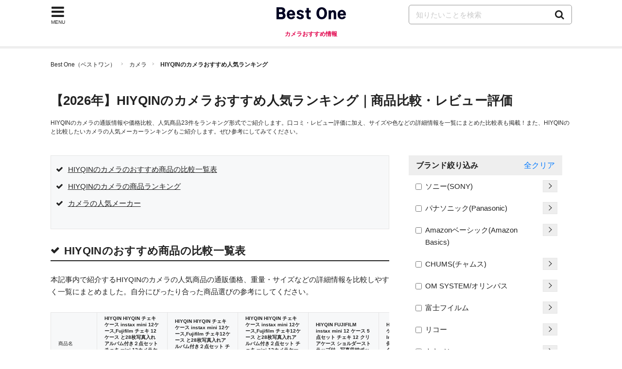

--- FILE ---
content_type: text/html; charset=UTF-8
request_url: https://bestone.allabout.co.jp/category/3/?type=product&brands=17863
body_size: 17783
content:
<!doctype html>
<html lang="ja">
    <head prefix="og: http://ogp.me/ns# fb: http://ogp.me/ns/fb# website: http://ogp.me/ns/website#">

    <meta charset="utf-8">
    <title>【2026年】HIYQINのカメラおすすめ人気ランキング｜商品比較・レビュー評価</title>
    <link rel="canonical" href="https://bestone.allabout.co.jp/category/3/?type=product&brands=17863">
        <meta name="viewport" content="width=device-width,initial-scale=1.0,minimum-scale=1.0">
    <meta name="description" content="HIYQINのカメラの通販情報や価格比較、人気商品23件をランキング形式でご紹介します。口コミ・レビュー評価に加え、サイズや色などの詳細情報を一覧にまとめた比較表も掲載！また、HIYQINのと比較したいカメラの人気メーカーランキングもご紹介します。ぜひ参考にしてみてください。">
    <meta name="keywords" content="なし">
        <meta name="robots" content="noindex, nofollow">
        <meta name="format-detection" content="telephone=no, email=no, address=no">

    
    <meta name="twitter:card" content="summary_large_image">

    
    <meta property="og:locale" content="ja_JP">
    
        <meta property="og:title" content="【2026年】HIYQINのカメラおすすめ人気ランキング｜商品比較・レビュー評価">
    
        <meta property="og:url" content="https://bestone.allabout.co.jp/category/3/?type=product&amp;brands=17863">
    <meta property="og:description" content="HIYQINのカメラの通販情報や価格比較、人気商品件をランキング形式でご紹介します。口コミ・レビュー評価に加え、サイズや色などの詳細情報を一覧にまとめた比較表も掲載！また、HIYQINのと比較したいカメラの人気メーカーランキングもご紹介します。ぜひ参考にしてみてください。">
    <meta property="og:site_name"  content="Best One（ベストワン）">

    
    
    
    
    <meta property="fb:pages" content="146834615367396" />
    
    <meta property="fb:pages" content="263526004016701" />
    
    <meta property="fb:pages" content="211790478849971" />

    
    <!--[if IE]>
    <meta http-equiv="X-UA-Compatible" content="IE=edge">
    <![endif]-->

    <meta name="p:domain_verify" content="7eaa26e0388c774003e68500f02e783e" />
    
    <link rel="shortcut icon" type="image/x-icon" href="/images/favicon_bestone.ico?v2">
    <link rel="apple-touch-icon" href="/apple-touch-icon.png">
    <link rel="apple-touch-icon-precomposed" href="/apple-touch-icon-precomposed.png">
    <link rel="icon" sizes="192x192" href="/images/icon_logo_bestone_192x192.png?v2">

    <link href="/css/common/ui.min.css?id=bc04fea0b715e207b3d178ce79f8f17dv52" rel="stylesheet">
        <link href="/css/product_list.min.css?id=8df3f833d6981a587fa820916944513av7" rel="stylesheet">
    
    
    <script type="text/javascript">
    var aa=aa||{};
    aa.v=aa.v||{};
    aa.f=aa.f||{};
    aa.f.isSP = function() {
        if( !(navigator.userAgent.match(/iPhone/i) ||
            navigator.userAgent.match(/Android(.+)?Mobile/i) ||
            navigator.userAgent.match(/BlackBerry/i) ||
            navigator.userAgent.match(/Windows Phone/i) ||
            navigator.userAgent.match(/iPad/i))
        ) {
            return false;
        } else {
            return true;
        }
    };
    
    aa.v.service = 'picup';
    aa.v.device = '';
    if (aa.f.isSP()) {
        aa.v.device = 'sp';
    } else {
        aa.v.device = 'pc';
    }

    
                                                                                                
            aa.v.page_title = 'カメラ';
                                
            aa.v.page_type = 'category_top';
            </script>
    
    
    <script>(function(w,d,s,l,i){w[l]=w[l]||[];w[l].push({'gtm.start':
                new Date().getTime(),event:'gtm.js'});var f=d.getElementsByTagName(s)[0],
            j=d.createElement(s),dl=l!='dataLayer'?'&l='+l:'';j.async=true;j.src=
            'https://www.googletagmanager.com/gtm.js?id='+i+dl;f.parentNode.insertBefore(j,f);
        })(window,document,'script','dataLayer','GTM-56TCR74');</script>
    
     <script type="application/ld+json">
    {
      "@context" : "https://schema.org",
      "@type" : "WebSite",
      "name" : "Best One（ベストワン）",
      "url" : "https://bestone.allabout.co.jp/"
    }
</script></head>

<body id="pagetop">


<noscript><iframe src="https://www.googletagmanager.com/ns.html?id=GTM-56TCR74"
height="0" width="0" style="display:none;visibility:hidden"></iframe></noscript>

<div class="container">
    <header>
    <div class="globalheader js-globalheader  head_category ">
        <div class="globalheader-inner">
            
            <div class="nav-menu js-nav-menu">
                <div class="nav-menu-icon fa js-nav-menu-trigger"><span class="nav-menu-text">MENU</span></div>
                <div class="nav-menu-content">
                    <div class="flowline categorylist-large js-nav-menu-content">
                        <div class="flowline-title">カテゴリ一覧</div>
                        <div class="categorylist-large-list has-flex has-flex-border">
                                                        <div class="has-grid-item category-itdigital">
                                                                    <a href="https://bestone.allabout.co.jp/category/1/" class="categorylist-large-item">
                                                                    <div class="categorylist-large-imagebg"></div>
                                    <div class="categorylist-large-detail"><div class="categorylist-large-categoryname">パソコン・スマホ</div></div>
                                </a>
                            </div>
                                                        <div class="has-grid-item category-tv">
                                                                    <a href="https://bestone.allabout.co.jp/category/2/" class="categorylist-large-item">
                                                                    <div class="categorylist-large-imagebg"></div>
                                    <div class="categorylist-large-detail"><div class="categorylist-large-categoryname">テレビ・オーディオ</div></div>
                                </a>
                            </div>
                                                        <div class="has-grid-item category-camera">
                                                                    <a href="https://bestone.allabout.co.jp/category/3/" class="categorylist-large-item">
                                                                    <div class="categorylist-large-imagebg"></div>
                                    <div class="categorylist-large-detail"><div class="categorylist-large-categoryname">カメラ</div></div>
                                </a>
                            </div>
                                                        <div class="has-grid-item category-homeelectronics">
                                                                    <a href="https://bestone.allabout.co.jp/category/4/" class="categorylist-large-item">
                                                                    <div class="categorylist-large-imagebg"></div>
                                    <div class="categorylist-large-detail"><div class="categorylist-large-categoryname">空調家電</div></div>
                                </a>
                            </div>
                                                        <div class="has-grid-item category-kitchen">
                                                                    <a href="https://bestone.allabout.co.jp/category/5/" class="categorylist-large-item">
                                                                    <div class="categorylist-large-imagebg"></div>
                                    <div class="categorylist-large-detail"><div class="categorylist-large-categoryname">キッチン</div></div>
                                </a>
                            </div>
                                                        <div class="has-grid-item category-bath-soap">
                                                                    <a href="https://bestone.allabout.co.jp/category/6/" class="categorylist-large-item">
                                                                    <div class="categorylist-large-imagebg"></div>
                                    <div class="categorylist-large-detail"><div class="categorylist-large-categoryname">浴室用品・石鹸</div></div>
                                </a>
                            </div>
                                                        <div class="has-grid-item category-laundry">
                                                                    <a href="https://bestone.allabout.co.jp/category/7/" class="categorylist-large-item">
                                                                    <div class="categorylist-large-imagebg"></div>
                                    <div class="categorylist-large-detail"><div class="categorylist-large-categoryname">洗濯用品・アイロン</div></div>
                                </a>
                            </div>
                                                        <div class="has-grid-item category-clean">
                                                                    <a href="https://bestone.allabout.co.jp/category/8/" class="categorylist-large-item">
                                                                    <div class="categorylist-large-imagebg"></div>
                                    <div class="categorylist-large-detail"><div class="categorylist-large-categoryname">掃除用品</div></div>
                                </a>
                            </div>
                                                        <div class="has-grid-item category-travel-goods">
                                                                    <a href="https://bestone.allabout.co.jp/category/9/" class="categorylist-large-item">
                                                                    <div class="categorylist-large-imagebg"></div>
                                    <div class="categorylist-large-detail"><div class="categorylist-large-categoryname">旅行</div></div>
                                </a>
                            </div>
                                                        <div class="has-grid-item category-beauty">
                                                                    <a href="https://bestone.allabout.co.jp/category/10/" class="categorylist-large-item">
                                                                    <div class="categorylist-large-imagebg"></div>
                                    <div class="categorylist-large-detail"><div class="categorylist-large-categoryname">ビューティー・ヘルスケア</div></div>
                                </a>
                            </div>
                                                        <div class="has-grid-item category-cosmetics">
                                                                    <a href="https://bestone.allabout.co.jp/category/11/" class="categorylist-large-item">
                                                                    <div class="categorylist-large-imagebg"></div>
                                    <div class="categorylist-large-detail"><div class="categorylist-large-categoryname">コスメ・化粧品・美顔器</div></div>
                                </a>
                            </div>
                                                        <div class="has-grid-item category-stationery">
                                                                    <a href="https://bestone.allabout.co.jp/category/12/" class="categorylist-large-item">
                                                                    <div class="categorylist-large-imagebg"></div>
                                    <div class="categorylist-large-detail"><div class="categorylist-large-categoryname">文房具・オフィス用品</div></div>
                                </a>
                            </div>
                                                        <div class="has-grid-item category-art-school-supplies">
                                                                    <a href="https://bestone.allabout.co.jp/category/13/" class="categorylist-large-item">
                                                                    <div class="categorylist-large-imagebg"></div>
                                    <div class="categorylist-large-detail"><div class="categorylist-large-categoryname">画材・手芸・学用品</div></div>
                                </a>
                            </div>
                                                        <div class="has-grid-item category-emergency-management">
                                                                    <a href="https://bestone.allabout.co.jp/category/14/" class="categorylist-large-item">
                                                                    <div class="categorylist-large-imagebg"></div>
                                    <div class="categorylist-large-detail"><div class="categorylist-large-categoryname">防災・防犯</div></div>
                                </a>
                            </div>
                                                        <div class="has-grid-item category-outdoor">
                                                                    <a href="https://bestone.allabout.co.jp/category/15/" class="categorylist-large-item">
                                                                    <div class="categorylist-large-imagebg"></div>
                                    <div class="categorylist-large-detail"><div class="categorylist-large-categoryname">キャンプ・登山・釣り</div></div>
                                </a>
                            </div>
                                                        <div class="has-grid-item category-sports">
                                                                    <a href="https://bestone.allabout.co.jp/category/16/" class="categorylist-large-item">
                                                                    <div class="categorylist-large-imagebg"></div>
                                    <div class="categorylist-large-detail"><div class="categorylist-large-categoryname">スポーツ</div></div>
                                </a>
                            </div>
                                                        <div class="has-grid-item category-kids">
                                                                    <a href="https://bestone.allabout.co.jp/category/17/" class="categorylist-large-item">
                                                                    <div class="categorylist-large-imagebg"></div>
                                    <div class="categorylist-large-detail"><div class="categorylist-large-categoryname">ベビー・マタニティ</div></div>
                                </a>
                            </div>
                                                        <div class="has-grid-item category-hobby">
                                                                    <a href="https://bestone.allabout.co.jp/category/18/" class="categorylist-large-item">
                                                                    <div class="categorylist-large-imagebg"></div>
                                    <div class="categorylist-large-detail"><div class="categorylist-large-categoryname">おもちゃ・ホビー</div></div>
                                </a>
                            </div>
                                                        <div class="has-grid-item category-book">
                                                                    <a href="https://bestone.allabout.co.jp/category/19/" class="categorylist-large-item">
                                                                    <div class="categorylist-large-imagebg"></div>
                                    <div class="categorylist-large-detail"><div class="categorylist-large-categoryname">本</div></div>
                                </a>
                            </div>
                                                        <div class="has-grid-item category-dvd-cd">
                                                                    <a href="https://bestone.allabout.co.jp/category/20/" class="categorylist-large-item">
                                                                    <div class="categorylist-large-imagebg"></div>
                                    <div class="categorylist-large-detail"><div class="categorylist-large-categoryname">映画・音楽</div></div>
                                </a>
                            </div>
                                                        <div class="has-grid-item category-plants">
                                                                    <a href="https://bestone.allabout.co.jp/category/21/" class="categorylist-large-item">
                                                                    <div class="categorylist-large-imagebg"></div>
                                    <div class="categorylist-large-detail"><div class="categorylist-large-categoryname">花・観葉植物</div></div>
                                </a>
                            </div>
                                                        <div class="has-grid-item category-tools">
                                                                    <a href="https://bestone.allabout.co.jp/category/22/" class="categorylist-large-item">
                                                                    <div class="categorylist-large-imagebg"></div>
                                    <div class="categorylist-large-detail"><div class="categorylist-large-categoryname">工具</div></div>
                                </a>
                            </div>
                                                        <div class="has-grid-item category-interior">
                                                                    <a href="https://bestone.allabout.co.jp/category/23/" class="categorylist-large-item">
                                                                    <div class="categorylist-large-imagebg"></div>
                                    <div class="categorylist-large-detail"><div class="categorylist-large-categoryname">インテリア</div></div>
                                </a>
                            </div>
                                                        <div class="has-grid-item category-fashion">
                                                                    <a href="https://bestone.allabout.co.jp/category/24/" class="categorylist-large-item">
                                                                    <div class="categorylist-large-imagebg"></div>
                                    <div class="categorylist-large-detail"><div class="categorylist-large-categoryname">ファッション</div></div>
                                </a>
                            </div>
                                                        <div class="has-grid-item category-pet">
                                                                    <a href="https://bestone.allabout.co.jp/category/25/" class="categorylist-large-item">
                                                                    <div class="categorylist-large-imagebg"></div>
                                    <div class="categorylist-large-detail"><div class="categorylist-large-categoryname">ペット</div></div>
                                </a>
                            </div>
                                                        <div class="has-grid-item category-gift">
                                                                    <a href="https://bestone.allabout.co.jp/p/" class="categorylist-large-item">
                                                                    <div class="categorylist-large-imagebg"></div>
                                    <div class="categorylist-large-detail"><div class="categorylist-large-categoryname">プレゼント・ギフト</div></div>
                                </a>
                            </div>
                                                        <div class="has-grid-item category-bicycle">
                                                                    <a href="https://bestone.allabout.co.jp/category/27/" class="categorylist-large-item">
                                                                    <div class="categorylist-large-imagebg"></div>
                                    <div class="categorylist-large-detail"><div class="categorylist-large-categoryname">自動車</div></div>
                                </a>
                            </div>
                                                        <div class="has-grid-item category-motorcycle">
                                                                    <a href="https://bestone.allabout.co.jp/category/28/" class="categorylist-large-item">
                                                                    <div class="categorylist-large-imagebg"></div>
                                    <div class="categorylist-large-detail"><div class="categorylist-large-categoryname">バイク</div></div>
                                </a>
                            </div>
                                                        <div class="has-grid-item category-instrument">
                                                                    <a href="https://bestone.allabout.co.jp/category/29/" class="categorylist-large-item">
                                                                    <div class="categorylist-large-imagebg"></div>
                                    <div class="categorylist-large-detail"><div class="categorylist-large-categoryname">楽器・音響機器</div></div>
                                </a>
                            </div>
                                                        <div class="has-grid-item category-food">
                                                                    <a href="https://bestone.allabout.co.jp/category/30/" class="categorylist-large-item">
                                                                    <div class="categorylist-large-imagebg"></div>
                                    <div class="categorylist-large-detail"><div class="categorylist-large-categoryname">食品・ドリンク</div></div>
                                </a>
                            </div>
                                                        <div class="has-grid-item category-sale">
                                                                    <a href="https://bestone.allabout.co.jp/category/371/" class="categorylist-large-item">
                                                                    <div class="categorylist-large-imagebg"></div>
                                    <div class="categorylist-large-detail"><div class="categorylist-large-categoryname">セール・お得情報</div></div>
                                </a>
                            </div>
                                                        <div class="has-grid-item category-school">
                                                                    <a href="https://bestone.allabout.co.jp/category/558/" class="categorylist-large-item">
                                                                    <div class="categorylist-large-imagebg"></div>
                                    <div class="categorylist-large-detail"><div class="categorylist-large-categoryname">スクール</div></div>
                                </a>
                            </div>
                                                        <div class="has-grid-item category-service">
                                                                    <a href="https://bestone.allabout.co.jp/category/568/" class="categorylist-large-item">
                                                                    <div class="categorylist-large-imagebg"></div>
                                    <div class="categorylist-large-detail"><div class="categorylist-large-categoryname">サービス</div></div>
                                </a>
                            </div>
                                                        <div class="has-grid-item category-">
                                                                    <a href="https://bestone.allabout.co.jp/category/571/" class="categorylist-large-item">
                                                                    <div class="categorylist-large-imagebg"></div>
                                    <div class="categorylist-large-detail"><div class="categorylist-large-categoryname">トレーニング・ボディメイク</div></div>
                                </a>
                            </div>
                                                    </div>
                    </div>
                </div>
            </div>
                            
                <div class="globalheader-logo"><a href="https://bestone.allabout.co.jp/"><img width="143" height="29" alt="Best One（ベストワン）" src="https://bestone.allabout.co.jp/images/logo_bestone.png"></a><span class="head-category-name">カメラおすすめ情報</span></div>
            
            <div class="search js-search">
                <span class="fa search-trigger js-search-trigger"></span>
                <div class="search-detail js-search-target">
                    <form action="https://bestone.allabout.co.jp/search/" name="globalSearch">
                        
                        <input type="text" name="q" class="search-input" placeholder="知りたいことを検索" >
                        <a href="https://bestone.allabout.co.jp/search/" class="search-btn" onclick="document.globalSearch.submit();return false;"> <span class="search-icon fa fa-search"></span></a>
                    </form>
                </div>
            </div>
        </div>
    </div>
</header>
    <div class="content">

            <ol class="breadcrumb">
                           <li><a href="https://bestone.allabout.co.jp/">Best One（ベストワン）</a></li>
                                    <li><a href="https://bestone.allabout.co.jp/category/3/?type=product">カメラ</a></li>
                                    <li><span>HIYQINのカメラおすすめ人気ランキング</span></li>
                  </ol>
        <div class="layout">
        <div class="content-main new-category-detail ">
            <h1 class="title-h1">【2026年】HIYQINのカメラおすすめ人気ランキング｜商品比較・レビュー評価</h1>
            <main>
                <div class="content-mainblock js-content-article-mainblock">
                    <p class="heading-lead">HIYQINのカメラの通販情報や価格比較、人気商品23件をランキング形式でご紹介します。口コミ・レビュー評価に加え、サイズや色などの詳細情報を一覧にまとめた比較表も掲載！また、HIYQINのと比較したいカメラの人気メーカーランキングもご紹介します。ぜひ参考にしてみてください。</p>
                    <div class="layout layout-2col">
                        <div class="content-main">
                            <div class="article-index">
    <div class="article-index-list">
                        <div class="article-index-item"><a href="#compare-table"><span>HIYQINのカメラのおすすめ商品の比較一覧表</span></a></div>
                <div class="article-index-item"><a href="#product-list"><span>HIYQINのカメラの商品ランキング</span></a></div>
                <div class="article-index-item"><a href="#brand-chart"><span>カメラの人気メーカー</span></a></div>
            </div>
</div>
                            
                                                            <h2 class="title-h2" id="compare-table">HIYQINのおすすめ商品の比較一覧表</h2>
                                <div class="article-text block-text">本記事内で紹介するHIYQINのカメラの人気商品の通販価格、重量・サイズなどの詳細情報を比較しやすく一覧にまとめました。自分にぴったり合った商品選びの参考にしてください。</div>
                                <div class="content-item content-article">
    <!-- パーツ：商品比較表 -->
    <div class="parts-table-comparison parts-table-comparison-product-page clearfix">
        <div class="article-text">
            <table>
                <thead>
                    <tr class="parts-table-comparison-product-title">
                        <th>商品名</th>
                                                    <th>
                                                                                                HIYQIN
                                 HIYQIN チェキケース instax mini 12ケース,Fujifilm チェキ 12ケース と28枚写真入れアルバム付き２点セット チェキ mini 12カメラケース ショルダーストラップ付き PUレザー - パープル
                                                        </th>
                                                    <th>
                                                                                                HIYQIN
                                 HIYQIN チェキケース instax mini 12ケース,Fujifilm チェキ12ケース と28枚写真入れアルバム付き２点セット チェキ mini 12カメラケース ショルダーストラップ付き PUレザー - ブルー
                                                        </th>
                                                    <th>
                                                                                                HIYQIN
                                 HIYQIN チェキケース instax mini 12ケース,Fujifilm チェキ12ケース と28枚写真入れアルバム付き２点セット チェキ mini 12カメラケース ショルダーストラップ付き PUレザー - ホワイト
                                                        </th>
                                                    <th>
                                                                                                HIYQIN
                                 FUJIFILM instax mini 12 ケース 5点セット チェキ 12 クリアケース ショルダーストラップ付、写真収納ボックス、チェッキ12 用ステッカー付
                                                        </th>
                                                    <th>
                                                                                                HIYQIN
                                 HIYQIN mini12 ケース 富士フイルム Instax Mini 12 カメラ用保護クリアケース クリスタルハードシェルカバー ショルダーストラップ付き カメラステッカー
                                                        </th>
                                                    <th>
                                                                                                HIYQIN
                                 HIYQIN mini12 ケース 富士フイルム Instax Mini 12 カメラ用保護クリアケース クリスタルハードシェルカバー ショルダーストラップ付き カメラステッカー
                                                        </th>
                                                    <th>
                                                                                                HIYQIN
                                 HIYQIN instax mini 12ケース、FUJIFLM ｢チェキ instax mini 12｣専用カメラケース４点セット チェキ 12 クリア ケース ショルダーストラップ付 磁気フォトフレーム付き チェッキ12カメラ用ステッカー付
                                                        </th>
                                                    <th>
                                                                                                HIYQIN
                                 HIYQIN mini12 ケース 富士フイルム Instax Mini 12 カメラ用保護クリアケース クリスタルハードシェルカバー ショルダーストラップ付き カメラステッカー
                                                        </th>
                                                    <th>
                                                                                                HIYQIN
                                 HIYQIN チェキケース instax mini 12ケース,Fujifilm チェキ12ケース と28枚写真入れアルバム付き２点セット fujifilm instax mini12 ケース ショルダーストラップ付き PUレザー - グリーン
                                                        </th>
                                                    <th>
                                                                                                HIYQIN
                                 HIYQIN mini12 ケース 富士フイルム Instax Mini 12 カメラ用保護クリアケース クリスタルハードシェルカバー ショルダーストラップ付き カメラステッカー
                                                        </th>
                                                    <th>
                                                                                                HIYQIN
                                 FUJIFILM instax mini 12 ケースセット、チェキ 12 クリア ケース ショルダーストラップ付 磁気フォトフレーム付き ステッカー付
                                                        </th>
                                                    <th>
                                                                                                HIYQIN
                                 HIYQIN instax mini 12ケース、FUJIFLM ｢チェキ instax mini 12｣ ケース 5点セット チェキ 12 クリアケース ショルダーストラップ付、写真収納ボックス、チェッキ12 用ステッカー付
                                                        </th>
                                                    <th>
                                                                                                HIYQIN
                                 HIYQIN instax mini 12ケース、FUJIFLM ｢チェキ instax mini 12｣ ケース 5点セット チェキ 12 クリアケース ショルダーストラップ付、写真収納ボックス、チェッキ12 用ステッカー付
                                                        </th>
                                                    <th>
                                                                                                HIYQIN
                                 HIYQIN 「アーティストシリーズ」チェキケース instax mini 12ケース,Fujifilm チェキ12ケース チェキ mini 12カメラケース ショルダーストラップ付き PUレザー - アーティストMHPP
                                                        </th>
                                                    <th>
                                                                                                HIYQIN
                                 HIYQIN instax mini 12ケース、FUJIFLM ｢チェキ instax mini 12｣ ケース 5点セット チェキ 12 クリアケース ショルダーストラップ付、写真収納ボックス、チェッキ12 用ステッカー付
                                                        </th>
                                                    <th>
                                                                                                HIYQIN
                                 HIYQIN 「アーティストシリーズ」チェキケース instax mini 12ケース,Fujifilm チェキ12ケース チェキ mini 12カメラケース ショルダーストラップ付き PUレザー - アーティストCXYH
                                                        </th>
                                                    <th>
                                                                                                HIYQIN
                                 HIYQIN mini12 ケース 富士フイルム Instax Mini 12 カメラ用保護クリアケース クリスタルハードシェルカバー ショルダーストラップ付き カメラステッカー
                                                        </th>
                                                    <th>
                                                                                                HIYQIN
                                 HIYQIN instax mini 12ケース、FUJIFLM ｢チェキ instax mini 12｣ ケース 5点セット 透明カバー チェキ 12 クリアケース ショルダーストラップ付、写真収納ボックス、チェッキ12 用ステッカー付
                                                        </th>
                                                    <th>
                                                                                                HIYQIN
                                 HIYQIN 「アーティストシリーズ」チェキケース instax mini 12ケース,Fujifilm チェキ12ケース チェキ mini 12カメラケース ショルダーストラップ付き PUレザー - アーティストMHBL
                                                        </th>
                                                    <th>
                                                                                                HIYQIN
                                 HIYQIN チェキケース, instax mini12/11/9/8+/8ケース 可愛いカメラバッグ ショルダーストラップ付き 裏ポケット付き PUレザーカバー 単色(ホワイト)
                                                        </th>
                                            </tr>
                </thead>
                <tbody>
                    <tr class="parts-table-comparison-image">
                        <th>商品画像</th>
                                                    <td>
                                                                <div class="parts-table-comparison-image-bg">
                                    <img loading="lazy" src="https://imgcp.aacdn.jp/img-a/1200/auto/contents-commerce/batch/product/2023/08/30/64eef7e9a92b8.jpg" alt="">
                                </div>
                            </td>
                                                    <td>
                                                                <div class="parts-table-comparison-image-bg">
                                    <img loading="lazy" src="https://imgcp.aacdn.jp/img-a/1200/auto/contents-commerce/batch/product/2023/08/30/64eef7b20b143.jpg" alt="">
                                </div>
                            </td>
                                                    <td>
                                                                <div class="parts-table-comparison-image-bg">
                                    <img loading="lazy" src="https://imgcp.aacdn.jp/img-a/1200/auto/contents-commerce/batch/product/2023/08/30/64eef7ad80219.jpg" alt="">
                                </div>
                            </td>
                                                    <td>
                                                                <div class="parts-table-comparison-image-bg">
                                    <img loading="lazy" src="https://imgcp.aacdn.jp/img-a/1200/auto/contents-commerce/batch/product/2023/08/30/64ef063b47816.jpg" alt="">
                                </div>
                            </td>
                                                    <td>
                                                                <div class="parts-table-comparison-image-bg">
                                    <img loading="lazy" src="https://imgcp.aacdn.jp/img-a/1200/auto/contents-commerce/batch/product/2023/08/30/64ef063e4ced1.jpg" alt="">
                                </div>
                            </td>
                                                    <td>
                                                                <div class="parts-table-comparison-image-bg">
                                    <img loading="lazy" src="https://imgcp.aacdn.jp/img-a/1200/auto/contents-commerce/batch/product/2023/08/30/64ef064d4d591.jpg" alt="">
                                </div>
                            </td>
                                                    <td>
                                                                <div class="parts-table-comparison-image-bg">
                                    <img loading="lazy" src="https://imgcp.aacdn.jp/img-a/1200/auto/contents-commerce/batch/product/2023/08/30/64ef0657e6525.jpg" alt="">
                                </div>
                            </td>
                                                    <td>
                                                                <div class="parts-table-comparison-image-bg">
                                    <img loading="lazy" src="https://imgcp.aacdn.jp/img-a/1200/auto/contents-commerce/batch/product/2023/08/30/64ef0658b81e2.jpg" alt="">
                                </div>
                            </td>
                                                    <td>
                                                                <div class="parts-table-comparison-image-bg">
                                    <img loading="lazy" src="https://imgcp.aacdn.jp/img-a/1200/auto/contents-commerce/batch/product/2023/08/30/64ef065a2f084.jpg" alt="">
                                </div>
                            </td>
                                                    <td>
                                                                <div class="parts-table-comparison-image-bg">
                                    <img loading="lazy" src="https://imgcp.aacdn.jp/img-a/1200/auto/contents-commerce/batch/product/2023/08/30/64ef065e229e4.jpg" alt="">
                                </div>
                            </td>
                                                    <td>
                                                                <div class="parts-table-comparison-image-bg">
                                    <img loading="lazy" src="https://imgcp.aacdn.jp/img-a/1200/auto/contents-commerce/batch/product/2023/08/30/64ef0664f29cf.jpg" alt="">
                                </div>
                            </td>
                                                    <td>
                                                                <div class="parts-table-comparison-image-bg">
                                    <img loading="lazy" src="https://imgcp.aacdn.jp/img-a/1200/auto/contents-commerce/batch/product/2023/08/30/64ef066b4a7e7.jpg" alt="">
                                </div>
                            </td>
                                                    <td>
                                                                <div class="parts-table-comparison-image-bg">
                                    <img loading="lazy" src="https://imgcp.aacdn.jp/img-a/1200/auto/contents-commerce/batch/product/2023/08/30/64ef067396e91.jpg" alt="">
                                </div>
                            </td>
                                                    <td>
                                                                <div class="parts-table-comparison-image-bg">
                                    <img loading="lazy" src="https://imgcp.aacdn.jp/img-a/1200/auto/contents-commerce/batch/product/2023/08/30/64ef0676bece9.jpg" alt="">
                                </div>
                            </td>
                                                    <td>
                                                                <div class="parts-table-comparison-image-bg">
                                    <img loading="lazy" src="https://imgcp.aacdn.jp/img-a/1200/auto/contents-commerce/batch/product/2023/08/30/64ef067b2b4b2.jpg" alt="">
                                </div>
                            </td>
                                                    <td>
                                                                <div class="parts-table-comparison-image-bg">
                                    <img loading="lazy" src="https://imgcp.aacdn.jp/img-a/1200/auto/contents-commerce/batch/product/2023/08/30/64ef068a2161f.jpg" alt="">
                                </div>
                            </td>
                                                    <td>
                                                                <div class="parts-table-comparison-image-bg">
                                    <img loading="lazy" src="https://imgcp.aacdn.jp/img-a/1200/auto/contents-commerce/batch/product/2023/08/30/64ef069397dbf.jpg" alt="">
                                </div>
                            </td>
                                                    <td>
                                                                <div class="parts-table-comparison-image-bg">
                                    <img loading="lazy" src="https://imgcp.aacdn.jp/img-a/1200/auto/contents-commerce/batch/product/2023/08/30/64ef0694bde4b.jpg" alt="">
                                </div>
                            </td>
                                                    <td>
                                                                <div class="parts-table-comparison-image-bg">
                                    <img loading="lazy" src="https://imgcp.aacdn.jp/img-a/1200/auto/contents-commerce/batch/product/2023/08/30/64ef13abd2d02.jpg" alt="">
                                </div>
                            </td>
                                                    <td>
                                                                <div class="parts-table-comparison-image-bg">
                                    <img loading="lazy" src="https://imgcp.aacdn.jp/img-a/1200/auto/contents-commerce/batch/product/2023/08/30/64eef8283e45a.jpg" alt="">
                                </div>
                            </td>
                                            </tr>
                    <tr>
                        <th class="parts-table-comparison__shops">最安価格</th>
                                                    <td class="group-product-link">
                                                                                                                    <a href="https://www.amazon.co.jp/dp/B0BYD2VF4N?tag=picup-products-22&amp;linkCode=ogi&amp;th=1&amp;psc=1"
    class="btn btn-conversion btn-amazon" id="table-comparison-B0BYD2VF4N"
    rel="nofollow noopener" target="_blank" data-product-name="HIYQIN チェキケース instax mini 12ケース,Fujifilm チェキ 12ケース と28枚写真入れアルバム付き２点セット チェキ mini 12カメラケース ショルダーストラップ付き PUレザー - パープル"
    data-product-manufacture-name="HIYQIN" data-product-model-number="">
    <span class="product-list-btnlabel">
        Amazonで見る
    </span>
</a>

                                                                                <div class="lazy-amazon-compare-table group-asin-index-0">
                                                <p class="price_compare_pro">
                                                    <span class="price_number_compare">
                                                        2,080
                                                    </span>
                                                    <span class="parts-compare-unit">円</span>
                                                    <span class="parts-tax-compare-unit">(税込)</span>
                                                </p>
                                        </div>
                                                            </td>
                                                    <td class="group-product-link">
                                                                                                                    <a href="https://www.amazon.co.jp/dp/B0BYD3957X?tag=picup-products-22&amp;linkCode=ogi&amp;th=1&amp;psc=1"
    class="btn btn-conversion btn-amazon" id="table-comparison-B0BYD3957X"
    rel="nofollow noopener" target="_blank" data-product-name="HIYQIN チェキケース instax mini 12ケース,Fujifilm チェキ12ケース と28枚写真入れアルバム付き２点セット チェキ mini 12カメラケース ショルダーストラップ付き PUレザー - ブルー"
    data-product-manufacture-name="HIYQIN" data-product-model-number="">
    <span class="product-list-btnlabel">
        Amazonで見る
    </span>
</a>

                                                                                <div class="lazy-amazon-compare-table group-asin-index-0">
                                                <p class="price_compare_pro">
                                                    <span class="price_number_compare">
                                                        2,080
                                                    </span>
                                                    <span class="parts-compare-unit">円</span>
                                                    <span class="parts-tax-compare-unit">(税込)</span>
                                                </p>
                                        </div>
                                                            </td>
                                                    <td class="group-product-link">
                                                                                                                    <a href="https://www.amazon.co.jp/dp/B0BYD2ML1J?tag=picup-products-22&amp;linkCode=ogi&amp;th=1&amp;psc=1"
    class="btn btn-conversion btn-amazon" id="table-comparison-B0BYD2ML1J"
    rel="nofollow noopener" target="_blank" data-product-name="HIYQIN チェキケース instax mini 12ケース,Fujifilm チェキ12ケース と28枚写真入れアルバム付き２点セット チェキ mini 12カメラケース ショルダーストラップ付き PUレザー - ホワイト"
    data-product-manufacture-name="HIYQIN" data-product-model-number="">
    <span class="product-list-btnlabel">
        Amazonで見る
    </span>
</a>

                                                                                <div class="lazy-amazon-compare-table group-asin-index-0">
                                                <p class="price_compare_pro">
                                                    <span class="price_number_compare">
                                                        2,080
                                                    </span>
                                                    <span class="parts-compare-unit">円</span>
                                                    <span class="parts-tax-compare-unit">(税込)</span>
                                                </p>
                                        </div>
                                                            </td>
                                                    <td class="group-product-link">
                                                                                                                    <a href="https://www.amazon.co.jp/dp/B0C6F43S3B?tag=picup-products-22&amp;linkCode=ogi&amp;th=1&amp;psc=1"
    class="btn btn-conversion btn-amazon" id="table-comparison-B0C6F43S3B"
    rel="nofollow noopener" target="_blank" data-product-name="FUJIFILM instax mini 12 ケース 5点セット チェキ 12 クリアケース ショルダーストラップ付、写真収納ボックス、チェッキ12 用ステッカー付"
    data-product-manufacture-name="HIYQIN" data-product-model-number="">
    <span class="product-list-btnlabel">
        Amazonで見る
    </span>
</a>

                                                                                <div class="lazy-amazon-compare-table group-asin-index-0">
                                                <p class="price_compare_pro">
                                                    <span class="price_number_compare">
                                                        1,960
                                                    </span>
                                                    <span class="parts-compare-unit">円</span>
                                                    <span class="parts-tax-compare-unit">(税込)</span>
                                                </p>
                                        </div>
                                                            </td>
                                                    <td class="group-product-link">
                                                                                                                    <a href="https://www.amazon.co.jp/dp/B0BZPJCP1C?tag=picup-products-22&amp;linkCode=ogi&amp;th=1&amp;psc=1"
    class="btn btn-conversion btn-amazon" id="table-comparison-B0BZPJCP1C"
    rel="nofollow noopener" target="_blank" data-product-name="HIYQIN mini12 ケース 富士フイルム Instax Mini 12 カメラ用保護クリアケース クリスタルハードシェルカバー ショルダーストラップ付き カメラステッカー"
    data-product-manufacture-name="HIYQIN" data-product-model-number="">
    <span class="product-list-btnlabel">
        Amazonで見る
    </span>
</a>

                                                                                <div class="lazy-amazon-compare-table group-asin-index-0">
                                                <p class="price_compare_pro">
                                                    <span class="price_number_compare">
                                                        1,780
                                                    </span>
                                                    <span class="parts-compare-unit">円</span>
                                                    <span class="parts-tax-compare-unit">(税込)</span>
                                                </p>
                                        </div>
                                                            </td>
                                                    <td class="group-product-link">
                                                                                                                    <a href="https://www.amazon.co.jp/dp/B0BZPJZ86L?tag=picup-products-22&amp;linkCode=ogi&amp;th=1&amp;psc=1"
    class="btn btn-conversion btn-amazon" id="table-comparison-B0BZPJZ86L"
    rel="nofollow noopener" target="_blank" data-product-name="HIYQIN mini12 ケース 富士フイルム Instax Mini 12 カメラ用保護クリアケース クリスタルハードシェルカバー ショルダーストラップ付き カメラステッカー"
    data-product-manufacture-name="HIYQIN" data-product-model-number="">
    <span class="product-list-btnlabel">
        Amazonで見る
    </span>
</a>

                                                                                <div class="lazy-amazon-compare-table group-asin-index-0">
                                                <p class="price_compare_pro">
                                                    <span class="price_number_compare">
                                                        1,780
                                                    </span>
                                                    <span class="parts-compare-unit">円</span>
                                                    <span class="parts-tax-compare-unit">(税込)</span>
                                                </p>
                                        </div>
                                                            </td>
                                                    <td class="group-product-link">
                                                            </td>
                                                    <td class="group-product-link">
                                                                                                                    <a href="https://www.amazon.co.jp/dp/B0BZPKVYVS?tag=picup-products-22&amp;linkCode=ogi&amp;th=1&amp;psc=1"
    class="btn btn-conversion btn-amazon" id="table-comparison-B0BZPKVYVS"
    rel="nofollow noopener" target="_blank" data-product-name="HIYQIN mini12 ケース 富士フイルム Instax Mini 12 カメラ用保護クリアケース クリスタルハードシェルカバー ショルダーストラップ付き カメラステッカー"
    data-product-manufacture-name="HIYQIN" data-product-model-number="">
    <span class="product-list-btnlabel">
        Amazonで見る
    </span>
</a>

                                                                                <div class="lazy-amazon-compare-table group-asin-index-0">
                                                <p class="price_compare_pro">
                                                    <span class="price_number_compare">
                                                        1,780
                                                    </span>
                                                    <span class="parts-compare-unit">円</span>
                                                    <span class="parts-tax-compare-unit">(税込)</span>
                                                </p>
                                        </div>
                                                            </td>
                                                    <td class="group-product-link">
                                                                                                                    <a href="https://www.amazon.co.jp/dp/B0BYD1M54L?tag=picup-products-22&amp;linkCode=ogi&amp;th=1&amp;psc=1"
    class="btn btn-conversion btn-amazon" id="table-comparison-B0BYD1M54L"
    rel="nofollow noopener" target="_blank" data-product-name="HIYQIN チェキケース instax mini 12ケース,Fujifilm チェキ12ケース と28枚写真入れアルバム付き２点セット fujifilm instax mini12 ケース ショルダーストラップ付き PUレザー - グリーン"
    data-product-manufacture-name="HIYQIN" data-product-model-number="">
    <span class="product-list-btnlabel">
        Amazonで見る
    </span>
</a>

                                                                                <div class="lazy-amazon-compare-table group-asin-index-0">
                                                <p class="price_compare_pro">
                                                    <span class="price_number_compare">
                                                        2,080
                                                    </span>
                                                    <span class="parts-compare-unit">円</span>
                                                    <span class="parts-tax-compare-unit">(税込)</span>
                                                </p>
                                        </div>
                                                            </td>
                                                    <td class="group-product-link">
                                                                                                                    <a href="https://www.amazon.co.jp/dp/B0BZPKX3BK?tag=picup-products-22&amp;linkCode=ogi&amp;th=1&amp;psc=1"
    class="btn btn-conversion btn-amazon" id="table-comparison-B0BZPKX3BK"
    rel="nofollow noopener" target="_blank" data-product-name="HIYQIN mini12 ケース 富士フイルム Instax Mini 12 カメラ用保護クリアケース クリスタルハードシェルカバー ショルダーストラップ付き カメラステッカー"
    data-product-manufacture-name="HIYQIN" data-product-model-number="">
    <span class="product-list-btnlabel">
        Amazonで見る
    </span>
</a>

                                                                                <div class="lazy-amazon-compare-table group-asin-index-0">
                                                <p class="price_compare_pro">
                                                    <span class="price_number_compare">
                                                        1,780
                                                    </span>
                                                    <span class="parts-compare-unit">円</span>
                                                    <span class="parts-tax-compare-unit">(税込)</span>
                                                </p>
                                        </div>
                                                            </td>
                                                    <td class="group-product-link">
                                                            </td>
                                                    <td class="group-product-link">
                                                                                                                    <a href="https://www.amazon.co.jp/dp/B0C6F1RT4W?tag=picup-products-22&amp;linkCode=ogi&amp;th=1&amp;psc=1"
    class="btn btn-conversion btn-amazon" id="table-comparison-B0C6F1RT4W"
    rel="nofollow noopener" target="_blank" data-product-name="HIYQIN instax mini 12ケース、FUJIFLM ｢チェキ instax mini 12｣ ケース 5点セット チェキ 12 クリアケース ショルダーストラップ付、写真収納ボックス、チェッキ12 用ステッカー付"
    data-product-manufacture-name="HIYQIN" data-product-model-number="">
    <span class="product-list-btnlabel">
        Amazonで見る
    </span>
</a>

                                                                                <div class="lazy-amazon-compare-table group-asin-index-0">
                                                <p class="price_compare_pro">
                                                    <span class="price_number_compare">
                                                        1,960
                                                    </span>
                                                    <span class="parts-compare-unit">円</span>
                                                    <span class="parts-tax-compare-unit">(税込)</span>
                                                </p>
                                        </div>
                                                            </td>
                                                    <td class="group-product-link">
                                                                                                                    <a href="https://www.amazon.co.jp/dp/B0C6F3328Z?tag=picup-products-22&amp;linkCode=ogi&amp;th=1&amp;psc=1"
    class="btn btn-conversion btn-amazon" id="table-comparison-B0C6F3328Z"
    rel="nofollow noopener" target="_blank" data-product-name="HIYQIN instax mini 12ケース、FUJIFLM ｢チェキ instax mini 12｣ ケース 5点セット チェキ 12 クリアケース ショルダーストラップ付、写真収納ボックス、チェッキ12 用ステッカー付"
    data-product-manufacture-name="HIYQIN" data-product-model-number="">
    <span class="product-list-btnlabel">
        Amazonで見る
    </span>
</a>

                                                                                <div class="lazy-amazon-compare-table group-asin-index-0">
                                                <p class="price_compare_pro">
                                                    <span class="price_number_compare">
                                                        1,960
                                                    </span>
                                                    <span class="parts-compare-unit">円</span>
                                                    <span class="parts-tax-compare-unit">(税込)</span>
                                                </p>
                                        </div>
                                                            </td>
                                                    <td class="group-product-link">
                                                                                                                    <a href="https://www.amazon.co.jp/dp/B0CC4HCFCS?tag=picup-products-22&amp;linkCode=ogi&amp;th=1&amp;psc=1"
    class="btn btn-conversion btn-amazon" id="table-comparison-B0CC4HCFCS"
    rel="nofollow noopener" target="_blank" data-product-name="HIYQIN 「アーティストシリーズ」チェキケース instax mini 12ケース,Fujifilm チェキ12ケース チェキ mini 12カメラケース ショルダーストラップ付き PUレザー - アーティストMHPP"
    data-product-manufacture-name="HIYQIN" data-product-model-number="">
    <span class="product-list-btnlabel">
        Amazonで見る
    </span>
</a>

                                                                                <div class="lazy-amazon-compare-table group-asin-index-0">
                                                <p class="price_compare_pro">
                                                    <span class="price_number_compare">
                                                        1,860
                                                    </span>
                                                    <span class="parts-compare-unit">円</span>
                                                    <span class="parts-tax-compare-unit">(税込)</span>
                                                </p>
                                        </div>
                                                            </td>
                                                    <td class="group-product-link">
                                                                                                                    <a href="https://www.amazon.co.jp/dp/B0C6F43LWL?tag=picup-products-22&amp;linkCode=ogi&amp;th=1&amp;psc=1"
    class="btn btn-conversion btn-amazon" id="table-comparison-B0C6F43LWL"
    rel="nofollow noopener" target="_blank" data-product-name="HIYQIN instax mini 12ケース、FUJIFLM ｢チェキ instax mini 12｣ ケース 5点セット チェキ 12 クリアケース ショルダーストラップ付、写真収納ボックス、チェッキ12 用ステッカー付"
    data-product-manufacture-name="HIYQIN" data-product-model-number="">
    <span class="product-list-btnlabel">
        Amazonで見る
    </span>
</a>

                                                                                <div class="lazy-amazon-compare-table group-asin-index-0">
                                                <p class="price_compare_pro">
                                                    <span class="price_number_compare">
                                                        1,960
                                                    </span>
                                                    <span class="parts-compare-unit">円</span>
                                                    <span class="parts-tax-compare-unit">(税込)</span>
                                                </p>
                                        </div>
                                                            </td>
                                                    <td class="group-product-link">
                                                                                                                    <a href="https://www.amazon.co.jp/dp/B0CC4JXFSR?tag=picup-products-22&amp;linkCode=ogi&amp;th=1&amp;psc=1"
    class="btn btn-conversion btn-amazon" id="table-comparison-B0CC4JXFSR"
    rel="nofollow noopener" target="_blank" data-product-name="HIYQIN 「アーティストシリーズ」チェキケース instax mini 12ケース,Fujifilm チェキ12ケース チェキ mini 12カメラケース ショルダーストラップ付き PUレザー - アーティストCXYH"
    data-product-manufacture-name="HIYQIN" data-product-model-number="">
    <span class="product-list-btnlabel">
        Amazonで見る
    </span>
</a>

                                                                                <div class="lazy-amazon-compare-table group-asin-index-0">
                                                <p class="price_compare_pro">
                                                    <span class="price_number_compare">
                                                        1,860
                                                    </span>
                                                    <span class="parts-compare-unit">円</span>
                                                    <span class="parts-tax-compare-unit">(税込)</span>
                                                </p>
                                        </div>
                                                            </td>
                                                    <td class="group-product-link">
                                                                                                                    <a href="https://www.amazon.co.jp/dp/B0BZPLMCLV?tag=picup-products-22&amp;linkCode=ogi&amp;th=1&amp;psc=1"
    class="btn btn-conversion btn-amazon" id="table-comparison-B0BZPLMCLV"
    rel="nofollow noopener" target="_blank" data-product-name="HIYQIN mini12 ケース 富士フイルム Instax Mini 12 カメラ用保護クリアケース クリスタルハードシェルカバー ショルダーストラップ付き カメラステッカー"
    data-product-manufacture-name="HIYQIN" data-product-model-number="">
    <span class="product-list-btnlabel">
        Amazonで見る
    </span>
</a>

                                                                                <div class="lazy-amazon-compare-table group-asin-index-0">
                                                <p class="price_compare_pro">
                                                    <span class="price_number_compare">
                                                        1,780
                                                    </span>
                                                    <span class="parts-compare-unit">円</span>
                                                    <span class="parts-tax-compare-unit">(税込)</span>
                                                </p>
                                        </div>
                                                            </td>
                                                    <td class="group-product-link">
                                                                                                                    <a href="https://www.amazon.co.jp/dp/B0C6F5C69H?tag=picup-products-22&amp;linkCode=ogi&amp;th=1&amp;psc=1"
    class="btn btn-conversion btn-amazon" id="table-comparison-B0C6F5C69H"
    rel="nofollow noopener" target="_blank" data-product-name="HIYQIN instax mini 12ケース、FUJIFLM ｢チェキ instax mini 12｣ ケース 5点セット 透明カバー チェキ 12 クリアケース ショルダーストラップ付、写真収納ボックス、チェッキ12 用ステッカー付"
    data-product-manufacture-name="HIYQIN" data-product-model-number="">
    <span class="product-list-btnlabel">
        Amazonで見る
    </span>
</a>

                                                                                <div class="lazy-amazon-compare-table group-asin-index-0">
                                                <p class="price_compare_pro">
                                                    <span class="price_number_compare">
                                                        1,960
                                                    </span>
                                                    <span class="parts-compare-unit">円</span>
                                                    <span class="parts-tax-compare-unit">(税込)</span>
                                                </p>
                                        </div>
                                                            </td>
                                                    <td class="group-product-link">
                                                            </td>
                                                    <td class="group-product-link">
                                                                                                                    <a href="https://www.amazon.co.jp/dp/B096G1PH3D?tag=picup-products-22&amp;linkCode=ogi&amp;th=1&amp;psc=1"
    class="btn btn-conversion btn-amazon" id="table-comparison-B096G1PH3D"
    rel="nofollow noopener" target="_blank" data-product-name="HIYQIN チェキケース, instax mini12/11/9/8+/8ケース 可愛いカメラバッグ ショルダーストラップ付き 裏ポケット付き PUレザーカバー 単色(ホワイト)"
    data-product-manufacture-name="HIYQIN" data-product-model-number="">
    <span class="product-list-btnlabel">
        Amazonで見る
    </span>
</a>

                                                                                <div class="lazy-amazon-compare-table group-asin-index-0">
                                                <p class="price_compare_pro">
                                                    <span class="price_number_compare">
                                                        1,860
                                                    </span>
                                                    <span class="parts-compare-unit">円</span>
                                                    <span class="parts-tax-compare-unit">(税込)</span>
                                                </p>
                                        </div>
                                                            </td>
                        
                    </tr>
                    <tr>
                        <th>幅</th>
                                                    <td>
                                                                -
                                                            </td>
                                                    <td>
                                                                -
                                                            </td>
                                                    <td>
                                                                -
                                                            </td>
                                                    <td>
                                                                -
                                                            </td>
                                                    <td>
                                                                -
                                                            </td>
                                                    <td>
                                                                -
                                                            </td>
                                                    <td>
                                                                -
                                                            </td>
                                                    <td>
                                                                -
                                                            </td>
                                                    <td>
                                                                -
                                                            </td>
                                                    <td>
                                                                -
                                                            </td>
                                                    <td>
                                                                -
                                                            </td>
                                                    <td>
                                                                -
                                                            </td>
                                                    <td>
                                                                -
                                                            </td>
                                                    <td>
                                                                -
                                                            </td>
                                                    <td>
                                                                -
                                                            </td>
                                                    <td>
                                                                -
                                                            </td>
                                                    <td>
                                                                -
                                                            </td>
                                                    <td>
                                                                -
                                                            </td>
                                                    <td>
                                                                -
                                                            </td>
                                                    <td>
                                                                -
                                                            </td>
                                            </tr>
                    <tr>
                        <th>奥行</th>
                                                    <td>
                                                                -
                                                            </td>
                                                    <td>
                                                                -
                                                            </td>
                                                    <td>
                                                                -
                                                            </td>
                                                    <td>
                                                                -
                                                            </td>
                                                    <td>
                                                                -
                                                            </td>
                                                    <td>
                                                                -
                                                            </td>
                                                    <td>
                                                                -
                                                            </td>
                                                    <td>
                                                                -
                                                            </td>
                                                    <td>
                                                                -
                                                            </td>
                                                    <td>
                                                                -
                                                            </td>
                                                    <td>
                                                                -
                                                            </td>
                                                    <td>
                                                                -
                                                            </td>
                                                    <td>
                                                                -
                                                            </td>
                                                    <td>
                                                                -
                                                            </td>
                                                    <td>
                                                                -
                                                            </td>
                                                    <td>
                                                                -
                                                            </td>
                                                    <td>
                                                                -
                                                            </td>
                                                    <td>
                                                                -
                                                            </td>
                                                    <td>
                                                                -
                                                            </td>
                                                    <td>
                                                                -
                                                            </td>
                                            </tr>
                    <tr>
                        <th>高さ</th>
                                                    <td>
                                                                -
                                                            </td>
                                                    <td>
                                                                -
                                                            </td>
                                                    <td>
                                                                -
                                                            </td>
                                                    <td>
                                                                -
                                                            </td>
                                                    <td>
                                                                -
                                                            </td>
                                                    <td>
                                                                -
                                                            </td>
                                                    <td>
                                                                -
                                                            </td>
                                                    <td>
                                                                -
                                                            </td>
                                                    <td>
                                                                -
                                                            </td>
                                                    <td>
                                                                -
                                                            </td>
                                                    <td>
                                                                -
                                                            </td>
                                                    <td>
                                                                -
                                                            </td>
                                                    <td>
                                                                -
                                                            </td>
                                                    <td>
                                                                -
                                                            </td>
                                                    <td>
                                                                -
                                                            </td>
                                                    <td>
                                                                -
                                                            </td>
                                                    <td>
                                                                -
                                                            </td>
                                                    <td>
                                                                -
                                                            </td>
                                                    <td>
                                                                -
                                                            </td>
                                                    <td>
                                                                -
                                                            </td>
                                            </tr>
                    <tr>
                        <th>重量</th>
                                                    <td>
                                                                -
                                                            </td>
                                                    <td>
                                                                -
                                                            </td>
                                                    <td>
                                                                -
                                                            </td>
                                                    <td>
                                                                -
                                                            </td>
                                                    <td>
                                                                -
                                                            </td>
                                                    <td>
                                                                -
                                                            </td>
                                                    <td>
                                                                -
                                                            </td>
                                                    <td>
                                                                -
                                                            </td>
                                                    <td>
                                                                -
                                                            </td>
                                                    <td>
                                                                -
                                                            </td>
                                                    <td>
                                                                -
                                                            </td>
                                                    <td>
                                                                -
                                                            </td>
                                                    <td>
                                                                -
                                                            </td>
                                                    <td>
                                                                -
                                                            </td>
                                                    <td>
                                                                -
                                                            </td>
                                                    <td>
                                                                -
                                                            </td>
                                                    <td>
                                                                -
                                                            </td>
                                                    <td>
                                                                -
                                                            </td>
                                                    <td>
                                                                -
                                                            </td>
                                                    <td>
                                                                -
                                                            </td>
                                            </tr>
                    <tr>
                        <th>サイズ</th>
                                                    <td>
                                mini 12
                            </td>
                                                    <td>
                                mini 12
                            </td>
                                                    <td>
                                mini 12
                            </td>
                                                    <td>
                                カラー5点セット
                            </td>
                                                    <td>
                                3点セット
                            </td>
                                                    <td>
                                3点セット
                            </td>
                                                    <td>
                                mini 12
                            </td>
                                                    <td>
                                3点セット
                            </td>
                                                    <td>
                                mini 12
                            </td>
                                                    <td>
                                3点セット
                            </td>
                                                    <td>
                                mini 12
                            </td>
                                                    <td>
                                カラー5点セット
                            </td>
                                                    <td>
                                カラー5点セット
                            </td>
                                                    <td>
                                -
                            </td>
                                                    <td>
                                カラー5点セット
                            </td>
                                                    <td>
                                -
                            </td>
                                                    <td>
                                3点セット
                            </td>
                                                    <td>
                                カラー5点セット
                            </td>
                                                    <td>
                                -
                            </td>
                                                    <td>
                                ‎14.5 x 12.8 x 5.2 cm
                            </td>
                                            </tr>
                    <tr>
                        <th>色</th>
                                                    <td>
                                パープル
                            </td>
                                                    <td>
                                ブルー
                            </td>
                                                    <td>
                                ホワイト
                            </td>
                                                    <td>
                                パープル
                            </td>
                                                    <td>
                                パープル
                            </td>
                                                    <td>
                                ピンク
                            </td>
                                                    <td>
                                グリーン
                            </td>
                                                    <td>
                                ブルー
                            </td>
                                                    <td>
                                グリーン
                            </td>
                                                    <td>
                                黒と白
                            </td>
                                                    <td>
                                ピンク
                            </td>
                                                    <td>
                                ブルー
                            </td>
                                                    <td>
                                黒と白
                            </td>
                                                    <td>
                                アーティストMHPP
                            </td>
                                                    <td>
                                ピンク
                            </td>
                                                    <td>
                                アーティストCXYH
                            </td>
                                                    <td>
                                グリーン
                            </td>
                                                    <td>
                                グリーン
                            </td>
                                                    <td>
                                アーティストMHBL
                            </td>
                                                    <td>
                                ホワイト
                            </td>
                                            </tr>
                    <tr>
                        <th>Amazon発売日</th>
                                                    <td>
                                                                -
                                                            </td>
                                                    <td>
                                                                -
                                                            </td>
                                                    <td>
                                                                -
                                                            </td>
                                                    <td>
                                                                -
                                                            </td>
                                                    <td>
                                                                -
                                                            </td>
                                                    <td>
                                                                -
                                                            </td>
                                                    <td>
                                                                -
                                                            </td>
                                                    <td>
                                                                -
                                                            </td>
                                                    <td>
                                                                -
                                                            </td>
                                                    <td>
                                                                -
                                                            </td>
                                                    <td>
                                                                -
                                                            </td>
                                                    <td>
                                                                -
                                                            </td>
                                                    <td>
                                                                -
                                                            </td>
                                                    <td>
                                                                -
                                                            </td>
                                                    <td>
                                                                -
                                                            </td>
                                                    <td>
                                                                -
                                                            </td>
                                                    <td>
                                                                -
                                                            </td>
                                                    <td>
                                                                -
                                                            </td>
                                                    <td>
                                                                -
                                                            </td>
                                                    <td>
                                                                -
                                                            </td>
                                            </tr>
                </tbody>
            </table>
        </div>
    </div>
</div>
                                                        <h2 class="title-h2" id="product-list">HIYQINのカメラ人気商品ランキング</h2>
                            <div class="article-text block-text">HIYQINのカメラのおすすめ人気商品23件をランキング形式でご紹介します。ランキングは口コミ・レビュー総合評価順で、Amazonや楽天市場などの大手通販サイトで人気の商品も参考にピックアップしています。</div>
                                                            <div class="exit-product">
    <div class="exit-product-inner clearfix">
        <div class="">
            <div>
                <!-- パーツ：キャプション -->
                            </div>
            <div class="exit-product-head">
                <h3 class="exit-product-title inline-block">
                                            <span class="exit-product-manufacture-name">HIYQIN</span>
                    HIYQIN チェキケース instax mini 12ケース,Fujifilm チェキ 12ケース と28枚写真入れアルバム付き２点セット チェキ mini 12カメラケース ショルダーストラップ付き PUレザー - パープル
                </h3>
            </div>
            <!-- /.exit-product-head -->

            <!-- product overall rating -->
                        <!-- end product orverall rating -->
                            <div class="exit-product-price">
                    参考価格：<span class="item-price" id="item-price-87845">
                        2,080
                    </span>
                    <span class="item-unit">円</span>
                </div>
                    </div>

                    <div class="product-item-image">
                <div class="item-main-image">
                                        <img width="320" height="320" loading="lazy" src="https://imgcp.aacdn.jp/img-a/1200/auto/contents-commerce/batch/product/2023/08/30/64eef7e9a92b8.jpg"
                        alt="HIYQIN チェキケース instax mini 12ケース,Fujifilm チェキ 12ケース と28枚写真入れアルバム付き２点セット チェキ mini 12カメラケース ショルダーストラップ付き PUレザー - パープル画像">
                </div>
                            </div>
                <div class="product-feature">
                        <div class="article-text">
                               <div>対応機種 - カメラケースがInstax Mini 12に適しており、ミニフォトアルバムは3インチの写真(8.6cm x 5.4cm)に適しています。<br>全面保護-HIYQIN チェキ12ケースの表面がプレミアム人工革で、内部が柔らかいマイクロファイバーを採用され、カメラを完全に保護できます。<br>使用便利―正面のカバーを開け、ケースを付けるまま撮影ができます。また、ケースの後にポケットが付き、写真やレンズフィルタなど小物の収納ができます。ミニチェキ帳が28枚の3インチのチェキ写真を収納でき、お出掛ける時、写真の保管、運び、シェアができ、とても便利です。<br>持ち運び便利―長さが調節可能のショルダーストラップが付き、また、ミニ インスタクス アルバム (外形：10.8cmX7.5cm)が付き、チェキの利用に対して、非常に便利です。<br>ギフトに最適 - パープル/ピンク/ホワイト/グリーン/ブルーの5色があり、自用だけではなく、ご家族や友人への贈り物、ギフトとしてもおすすめです。</div>
                           </div>
        </div>
        <div class="exit-product-detail">
            <div class="exit-product-btn product-page">
                                    
                    
                                            <div class="exit-product-grid ">
    <div class="has-grid-item">
        <a class="btn btn-conversion btn-amazon mtx-goods-87845 mtx-loc-rank_1_1 mtx-jancode-"
                            href="https://www.amazon.co.jp/dp/B0BYD2VF4N?tag=picup-productlists-22&amp;linkCode=ogi&amp;th=1&amp;psc=1"
                        target="_blank"
            rel="nofollow noopener"
            data-product-name="HIYQIN チェキケース instax mini 12ケース,Fujifilm チェキ 12ケース と28枚写真入れアルバム付き２点セット チェキ mini 12カメラケース ショルダーストラップ付き PUレザー - パープル"
            data-product-manufacture-name="HIYQIN"
            data-product-model-number="">
            <span class="product-list-btnlabel">
                
                                    <span>Amazonで見る</span>
                            </span>
        </a>
    </div>
    <div class="exit-product-price">
                <div class="price-wrap">
            <span class="price">
                2,080
            </span>
            <span class="exit-product-price-unit">円</span>
            <span class="common-cap">(税込)</span>
        </div>
            </div>
</div>                    
                    
                                                        
                    
                    
                    
                                                        
                    
                    
                    
                                                                                            </div>
                            <div class="article-text product-spec-table">
    <table>
        <tbody>
            <tr>
                <th>幅</th>
                <td>-</td>
            </tr>
            <tr>
                <th>奥行</th>
                <td>-</td>
            </tr>
            <tr>
                <th>高さ</th>
                <td>-</td>
            </tr>
            <tr>
                <th>重量</th>
                <td>-</td>
            </tr>
            <tr>
                <th>サイズ</th>
                <td>mini 12</td>
            </tr>
            <tr>
                <th>色</th>
                <td>パープル</td>
            </tr>
            <tr>
                <th>Amazon発売日</th>
                <td>-</td>
            </tr>
        </tbody>
    </table>
</div>
            
                            <div class="product-btn">
                    <a class="btn product-link"
                        href="https://bestone.allabout.co.jp/products/87845/"
                        data-product-name="HIYQIN チェキケース instax mini 12ケース,Fujifilm チェキ 12ケース と28枚写真入れアルバム付き２点セット チェキ mini 12カメラケース ショルダーストラップ付き PUレザー - パープル"
                        data-product-manufacture-name="HIYQIN"
                        data-product-model-number=""> 商品詳細を見る </a>
                </div>
                    </div><!-- /.exit-product-detail -->
    </div><!-- /.exit-product-inner -->
</div><!-- /.exit-product -->
                                                            <div class="exit-product">
    <div class="exit-product-inner clearfix">
        <div class="">
            <div>
                <!-- パーツ：キャプション -->
                            </div>
            <div class="exit-product-head">
                <h3 class="exit-product-title inline-block">
                                            <span class="exit-product-manufacture-name">HIYQIN</span>
                    HIYQIN チェキケース instax mini 12ケース,Fujifilm チェキ12ケース と28枚写真入れアルバム付き２点セット チェキ mini 12カメラケース ショルダーストラップ付き PUレザー - ブルー
                </h3>
            </div>
            <!-- /.exit-product-head -->

            <!-- product overall rating -->
                        <!-- end product orverall rating -->
                            <div class="exit-product-price">
                    参考価格：<span class="item-price" id="item-price-87846">
                        2,080
                    </span>
                    <span class="item-unit">円</span>
                </div>
                    </div>

                    <div class="product-item-image">
                <div class="item-main-image">
                                        <img width="320" height="320" loading="lazy" src="https://imgcp.aacdn.jp/img-a/1200/auto/contents-commerce/batch/product/2023/08/30/64eef7b20b143.jpg"
                        alt="HIYQIN チェキケース instax mini 12ケース,Fujifilm チェキ12ケース と28枚写真入れアルバム付き２点セット チェキ mini 12カメラケース ショルダーストラップ付き PUレザー - ブルー画像">
                </div>
                            </div>
                <div class="product-feature">
                        <div class="article-text">
                               <div>対応機種 - カメラケースがInstax Mini 12に適しており、ミニフォトアルバムは3インチの写真(8.6cm x 5.4cm)に適しています。<br>全面保護-HIYQIN チェキ12ケースの表面がプレミアム人工革で、内部が柔らかいマイクロファイバーを採用され、カメラを完全に保護できます。<br>使用便利―正面のカバーを開け、ケースを付けるまま撮影ができます。また、ケースの後にポケットが付き、写真やレンズフィルタなど小物の収納ができます。ミニチェキ帳が28枚の3インチのチェキ写真を収納でき、お出掛ける時、写真の保管、運び、シェアができ、とても便利です。<br>持ち運び便利―長さが調節可能のショルダーストラップが付き、また、ミニ インスタクス アルバム (外形：10.8cmX7.5cm)が付き、チェキの利用に対して、非常に便利です。<br>ギフトに最適 - パープル/ピンク/ホワイト/グリーン/ブルーの5色があり、自用だけではなく、ご家族や友人への贈り物、ギフトとしてもおすすめです。</div>
                           </div>
        </div>
        <div class="exit-product-detail">
            <div class="exit-product-btn product-page">
                                    
                    
                                            <div class="exit-product-grid ">
    <div class="has-grid-item">
        <a class="btn btn-conversion btn-amazon mtx-goods-87846 mtx-loc-rank_1_1 mtx-jancode-"
                            href="https://www.amazon.co.jp/dp/B0BYD3957X?tag=picup-productlists-22&amp;linkCode=ogi&amp;th=1&amp;psc=1"
                        target="_blank"
            rel="nofollow noopener"
            data-product-name="HIYQIN チェキケース instax mini 12ケース,Fujifilm チェキ12ケース と28枚写真入れアルバム付き２点セット チェキ mini 12カメラケース ショルダーストラップ付き PUレザー - ブルー"
            data-product-manufacture-name="HIYQIN"
            data-product-model-number="">
            <span class="product-list-btnlabel">
                
                                    <span>Amazonで見る</span>
                            </span>
        </a>
    </div>
    <div class="exit-product-price">
                <div class="price-wrap">
            <span class="price">
                2,080
            </span>
            <span class="exit-product-price-unit">円</span>
            <span class="common-cap">(税込)</span>
        </div>
            </div>
</div>                    
                    
                                                        
                    
                    
                    
                                                        
                    
                    
                    
                                                                                            </div>
                            <div class="article-text product-spec-table">
    <table>
        <tbody>
            <tr>
                <th>幅</th>
                <td>-</td>
            </tr>
            <tr>
                <th>奥行</th>
                <td>-</td>
            </tr>
            <tr>
                <th>高さ</th>
                <td>-</td>
            </tr>
            <tr>
                <th>重量</th>
                <td>-</td>
            </tr>
            <tr>
                <th>サイズ</th>
                <td>mini 12</td>
            </tr>
            <tr>
                <th>色</th>
                <td>ブルー</td>
            </tr>
            <tr>
                <th>Amazon発売日</th>
                <td>-</td>
            </tr>
        </tbody>
    </table>
</div>
            
                            <div class="product-btn">
                    <a class="btn product-link"
                        href="https://bestone.allabout.co.jp/products/87846/"
                        data-product-name="HIYQIN チェキケース instax mini 12ケース,Fujifilm チェキ12ケース と28枚写真入れアルバム付き２点セット チェキ mini 12カメラケース ショルダーストラップ付き PUレザー - ブルー"
                        data-product-manufacture-name="HIYQIN"
                        data-product-model-number=""> 商品詳細を見る </a>
                </div>
                    </div><!-- /.exit-product-detail -->
    </div><!-- /.exit-product-inner -->
</div><!-- /.exit-product -->
                                                            <div class="exit-product">
    <div class="exit-product-inner clearfix">
        <div class="">
            <div>
                <!-- パーツ：キャプション -->
                            </div>
            <div class="exit-product-head">
                <h3 class="exit-product-title inline-block">
                                            <span class="exit-product-manufacture-name">HIYQIN</span>
                    HIYQIN チェキケース instax mini 12ケース,Fujifilm チェキ12ケース と28枚写真入れアルバム付き２点セット チェキ mini 12カメラケース ショルダーストラップ付き PUレザー - ホワイト
                </h3>
            </div>
            <!-- /.exit-product-head -->

            <!-- product overall rating -->
                        <!-- end product orverall rating -->
                            <div class="exit-product-price">
                    参考価格：<span class="item-price" id="item-price-87850">
                        2,080
                    </span>
                    <span class="item-unit">円</span>
                </div>
                    </div>

                    <div class="product-item-image">
                <div class="item-main-image">
                                        <img width="320" height="320" loading="lazy" src="https://imgcp.aacdn.jp/img-a/1200/auto/contents-commerce/batch/product/2023/08/30/64eef7ad80219.jpg"
                        alt="HIYQIN チェキケース instax mini 12ケース,Fujifilm チェキ12ケース と28枚写真入れアルバム付き２点セット チェキ mini 12カメラケース ショルダーストラップ付き PUレザー - ホワイト画像">
                </div>
                            </div>
                <div class="product-feature">
                        <div class="article-text">
                               <div>対応機種 - カメラケースがInstax Mini 12に適しており、ミニフォトアルバムは3インチの写真(8.6cm x 5.4cm)に適しています。<br>全面保護-HIYQIN チェキ12ケースの表面がプレミアム人工革で、内部が柔らかいマイクロファイバーを採用され、カメラを完全に保護できます。<br>使用便利―正面のカバーを開け、ケースを付けるまま撮影ができます。また、ケースの後にポケットが付き、写真やレンズフィルタなど小物の収納ができます。ミニチェキ帳が28枚の3インチのチェキ写真を収納でき、お出掛ける時、写真の保管、運び、シェアができ、とても便利です。<br>持ち運び便利―長さが調節可能のショルダーストラップが付き、また、ミニ インスタクス アルバム (外形：10.8cmX7.5cm)が付き、チェキの利用に対して、非常に便利です。<br>ギフトに最適 - パープル/ピンク/ホワイト/グリーン/ブルーの5色があり、自用だけではなく、ご家族や友人への贈り物、ギフトとしてもおすすめです。</div>
                           </div>
        </div>
        <div class="exit-product-detail">
            <div class="exit-product-btn product-page">
                                    
                    
                                            <div class="exit-product-grid ">
    <div class="has-grid-item">
        <a class="btn btn-conversion btn-amazon mtx-goods-87850 mtx-loc-rank_1_1 mtx-jancode-"
                            href="https://www.amazon.co.jp/dp/B0BYD2ML1J?tag=picup-productlists-22&amp;linkCode=ogi&amp;th=1&amp;psc=1"
                        target="_blank"
            rel="nofollow noopener"
            data-product-name="HIYQIN チェキケース instax mini 12ケース,Fujifilm チェキ12ケース と28枚写真入れアルバム付き２点セット チェキ mini 12カメラケース ショルダーストラップ付き PUレザー - ホワイト"
            data-product-manufacture-name="HIYQIN"
            data-product-model-number="">
            <span class="product-list-btnlabel">
                
                                    <span>Amazonで見る</span>
                            </span>
        </a>
    </div>
    <div class="exit-product-price">
                <div class="price-wrap">
            <span class="price">
                2,080
            </span>
            <span class="exit-product-price-unit">円</span>
            <span class="common-cap">(税込)</span>
        </div>
            </div>
</div>                    
                    
                                                        
                    
                    
                    
                                                        
                    
                    
                    
                                                                                            </div>
                            <div class="article-text product-spec-table">
    <table>
        <tbody>
            <tr>
                <th>幅</th>
                <td>-</td>
            </tr>
            <tr>
                <th>奥行</th>
                <td>-</td>
            </tr>
            <tr>
                <th>高さ</th>
                <td>-</td>
            </tr>
            <tr>
                <th>重量</th>
                <td>-</td>
            </tr>
            <tr>
                <th>サイズ</th>
                <td>mini 12</td>
            </tr>
            <tr>
                <th>色</th>
                <td>ホワイト</td>
            </tr>
            <tr>
                <th>Amazon発売日</th>
                <td>-</td>
            </tr>
        </tbody>
    </table>
</div>
            
                            <div class="product-btn">
                    <a class="btn product-link"
                        href="https://bestone.allabout.co.jp/products/87850/"
                        data-product-name="HIYQIN チェキケース instax mini 12ケース,Fujifilm チェキ12ケース と28枚写真入れアルバム付き２点セット チェキ mini 12カメラケース ショルダーストラップ付き PUレザー - ホワイト"
                        data-product-manufacture-name="HIYQIN"
                        data-product-model-number=""> 商品詳細を見る </a>
                </div>
                    </div><!-- /.exit-product-detail -->
    </div><!-- /.exit-product-inner -->
</div><!-- /.exit-product -->
                                                            <div class="exit-product">
    <div class="exit-product-inner clearfix">
        <div class="">
            <div>
                <!-- パーツ：キャプション -->
                            </div>
            <div class="exit-product-head">
                <h3 class="exit-product-title inline-block">
                                            <span class="exit-product-manufacture-name">HIYQIN</span>
                    FUJIFILM instax mini 12 ケース 5点セット チェキ 12 クリアケース ショルダーストラップ付、写真収納ボックス、チェッキ12 用ステッカー付
                </h3>
            </div>
            <!-- /.exit-product-head -->

            <!-- product overall rating -->
                        <!-- end product orverall rating -->
                            <div class="exit-product-price">
                    参考価格：<span class="item-price" id="item-price-87889">
                        1,960
                    </span>
                    <span class="item-unit">円</span>
                </div>
                    </div>

                    <div class="product-item-image">
                <div class="item-main-image">
                                        <img width="320" height="320" loading="lazy" src="https://imgcp.aacdn.jp/img-a/1200/auto/contents-commerce/batch/product/2023/08/30/64ef063b47816.jpg"
                        alt="FUJIFILM instax mini 12 ケース 5点セット チェキ 12 クリアケース ショルダーストラップ付、写真収納ボックス、チェッキ12 用ステッカー付画像">
                </div>
                            </div>
                <div class="product-feature">
                        <div class="article-text">
                               <div>クリア保護ケース-クリアケースはinstax mini 12専用です。<br>素材 - 防水性と防塵性の素材、滑らかで高い透明度。ハードPCクリスタルシェルは耐久性があり軽量で、mini12インスタントカメラを傷、ほこり、一般的な摩耗や損傷から安全に保護します。<br>方便 - 透明保护壳背面专门设计的透明口袋可容纳 10 张照片，适用于您的 instax mini 12。<br>調節可能で取り外し可能なショルダーストラップ - 調節可能で取り外し可能なショルダーストラップ - さまざまな人のニーズに合わせて選択できるさまざまなパターンがあり、クロスボディまたはショルダーとして使用できます。 あなたが望む限り、あなたに適したものは常にあります。<br>チェキカメラシールと写真収納ボックス - 可愛いスールが、貼り付け、交換、取り外しが簡単で、チェキやお写真を可愛くデコレーションしてください！ 写真収納ボックスが写真収納ボックスとしてだけでなく、高級感あふれる立体フォトフレームとしても使えます。</div>
                           </div>
        </div>
        <div class="exit-product-detail">
            <div class="exit-product-btn product-page">
                                    
                    
                                            <div class="exit-product-grid ">
    <div class="has-grid-item">
        <a class="btn btn-conversion btn-amazon mtx-goods-87889 mtx-loc-rank_1_1 mtx-jancode-"
                            href="https://www.amazon.co.jp/dp/B0C6F43S3B?tag=picup-productlists-22&amp;linkCode=ogi&amp;th=1&amp;psc=1"
                        target="_blank"
            rel="nofollow noopener"
            data-product-name="FUJIFILM instax mini 12 ケース 5点セット チェキ 12 クリアケース ショルダーストラップ付、写真収納ボックス、チェッキ12 用ステッカー付"
            data-product-manufacture-name="HIYQIN"
            data-product-model-number="">
            <span class="product-list-btnlabel">
                
                                    <span>Amazonで見る</span>
                            </span>
        </a>
    </div>
    <div class="exit-product-price">
                <div class="price-wrap">
            <span class="price">
                1,960
            </span>
            <span class="exit-product-price-unit">円</span>
            <span class="common-cap">(税込)</span>
        </div>
            </div>
</div>                    
                    
                                                        
                    
                    
                    
                                                        
                    
                    
                    
                                                                                            </div>
                            <div class="article-text product-spec-table">
    <table>
        <tbody>
            <tr>
                <th>幅</th>
                <td>-</td>
            </tr>
            <tr>
                <th>奥行</th>
                <td>-</td>
            </tr>
            <tr>
                <th>高さ</th>
                <td>-</td>
            </tr>
            <tr>
                <th>重量</th>
                <td>-</td>
            </tr>
            <tr>
                <th>サイズ</th>
                <td>カラー5点セット</td>
            </tr>
            <tr>
                <th>色</th>
                <td>パープル</td>
            </tr>
            <tr>
                <th>Amazon発売日</th>
                <td>-</td>
            </tr>
        </tbody>
    </table>
</div>
            
                            <div class="product-btn">
                    <a class="btn product-link"
                        href="https://bestone.allabout.co.jp/products/87889/"
                        data-product-name="FUJIFILM instax mini 12 ケース 5点セット チェキ 12 クリアケース ショルダーストラップ付、写真収納ボックス、チェッキ12 用ステッカー付"
                        data-product-manufacture-name="HIYQIN"
                        data-product-model-number=""> 商品詳細を見る </a>
                </div>
                    </div><!-- /.exit-product-detail -->
    </div><!-- /.exit-product-inner -->
</div><!-- /.exit-product -->
                                                            <div class="exit-product">
    <div class="exit-product-inner clearfix">
        <div class="">
            <div>
                <!-- パーツ：キャプション -->
                            </div>
            <div class="exit-product-head">
                <h3 class="exit-product-title inline-block">
                                            <span class="exit-product-manufacture-name">HIYQIN</span>
                    HIYQIN mini12 ケース 富士フイルム Instax Mini 12 カメラ用保護クリアケース クリスタルハードシェルカバー ショルダーストラップ付き カメラステッカー
                </h3>
            </div>
            <!-- /.exit-product-head -->

            <!-- product overall rating -->
                        <!-- end product orverall rating -->
                            <div class="exit-product-price">
                    参考価格：<span class="item-price" id="item-price-87890">
                        1,780
                    </span>
                    <span class="item-unit">円</span>
                </div>
                    </div>

                    <div class="product-item-image">
                <div class="item-main-image">
                                        <img width="320" height="320" loading="lazy" src="https://imgcp.aacdn.jp/img-a/1200/auto/contents-commerce/batch/product/2023/08/30/64ef063e4ced1.jpg"
                        alt="HIYQIN mini12 ケース 富士フイルム Instax Mini 12 カメラ用保護クリアケース クリスタルハードシェルカバー ショルダーストラップ付き カメラステッカー画像">
                </div>
                            </div>
                <div class="product-feature">
                        <div class="article-text">
                               <div>クリア保護ケース-クリアケースはinstax mini 12専用です。100%透明ケースは、カメラの元の色を完全に表示できます。<br>素材 - 防水性と防塵性の素材、滑らかで高い透明度。ハードPCクリスタルシェルは耐久性があり軽量で、mini12インスタントカメラを傷、ほこり、一般的な摩耗や損傷から安全に保護します。<br>写真の収納便利-クリアケースに写真収納ポケットが付き、10枚のチェキmini12の写真を収納できます。<br>調節可能で取り外し可能なショルダーストラップ - 調節可能で取り外し可能なショルダーストラップ - さまざまな人のニーズに合わせて選択できるさまざまなパターンがあり、クロスボディまたはショルダーとして使用できます。 あなたが望む限り、あなたに適したものは常にあります。<br>カメラ ステッカー - パーソナライズされたステッカーは、貼り付け、交換、取り外しが簡単で、カメラをユニークにします。</div>
                           </div>
        </div>
        <div class="exit-product-detail">
            <div class="exit-product-btn product-page">
                                    
                    
                                            <div class="exit-product-grid ">
    <div class="has-grid-item">
        <a class="btn btn-conversion btn-amazon mtx-goods-87890 mtx-loc-rank_1_1 mtx-jancode-"
                            href="https://www.amazon.co.jp/dp/B0BZPJCP1C?tag=picup-productlists-22&amp;linkCode=ogi&amp;th=1&amp;psc=1"
                        target="_blank"
            rel="nofollow noopener"
            data-product-name="HIYQIN mini12 ケース 富士フイルム Instax Mini 12 カメラ用保護クリアケース クリスタルハードシェルカバー ショルダーストラップ付き カメラステッカー"
            data-product-manufacture-name="HIYQIN"
            data-product-model-number="">
            <span class="product-list-btnlabel">
                
                                    <span>Amazonで見る</span>
                            </span>
        </a>
    </div>
    <div class="exit-product-price">
                <div class="price-wrap">
            <span class="price">
                1,780
            </span>
            <span class="exit-product-price-unit">円</span>
            <span class="common-cap">(税込)</span>
        </div>
            </div>
</div>                    
                    
                                                        
                    
                    
                    
                                                        
                    
                    
                    
                                                                                            </div>
                            <div class="article-text product-spec-table">
    <table>
        <tbody>
            <tr>
                <th>幅</th>
                <td>-</td>
            </tr>
            <tr>
                <th>奥行</th>
                <td>-</td>
            </tr>
            <tr>
                <th>高さ</th>
                <td>-</td>
            </tr>
            <tr>
                <th>重量</th>
                <td>-</td>
            </tr>
            <tr>
                <th>サイズ</th>
                <td>3点セット</td>
            </tr>
            <tr>
                <th>色</th>
                <td>パープル</td>
            </tr>
            <tr>
                <th>Amazon発売日</th>
                <td>-</td>
            </tr>
        </tbody>
    </table>
</div>
            
                            <div class="product-btn">
                    <a class="btn product-link"
                        href="https://bestone.allabout.co.jp/products/87890/"
                        data-product-name="HIYQIN mini12 ケース 富士フイルム Instax Mini 12 カメラ用保護クリアケース クリスタルハードシェルカバー ショルダーストラップ付き カメラステッカー"
                        data-product-manufacture-name="HIYQIN"
                        data-product-model-number=""> 商品詳細を見る </a>
                </div>
                    </div><!-- /.exit-product-detail -->
    </div><!-- /.exit-product-inner -->
</div><!-- /.exit-product -->
                                                            <div class="exit-product">
    <div class="exit-product-inner clearfix">
        <div class="">
            <div>
                <!-- パーツ：キャプション -->
                            </div>
            <div class="exit-product-head">
                <h3 class="exit-product-title inline-block">
                                            <span class="exit-product-manufacture-name">HIYQIN</span>
                    HIYQIN mini12 ケース 富士フイルム Instax Mini 12 カメラ用保護クリアケース クリスタルハードシェルカバー ショルダーストラップ付き カメラステッカー
                </h3>
            </div>
            <!-- /.exit-product-head -->

            <!-- product overall rating -->
                        <!-- end product orverall rating -->
                            <div class="exit-product-price">
                    参考価格：<span class="item-price" id="item-price-87895">
                        1,780
                    </span>
                    <span class="item-unit">円</span>
                </div>
                    </div>

                    <div class="product-item-image">
                <div class="item-main-image">
                                        <img width="320" height="320" loading="lazy" src="https://imgcp.aacdn.jp/img-a/1200/auto/contents-commerce/batch/product/2023/08/30/64ef064d4d591.jpg"
                        alt="HIYQIN mini12 ケース 富士フイルム Instax Mini 12 カメラ用保護クリアケース クリスタルハードシェルカバー ショルダーストラップ付き カメラステッカー画像">
                </div>
                            </div>
                <div class="product-feature">
                        <div class="article-text">
                               <div>クリア保護ケース-クリアケースはinstax mini 12専用です。100%透明ケースは、カメラの元の色を完全に表示できます。<br>素材 - 防水性と防塵性の素材、滑らかで高い透明度。ハードPCクリスタルシェルは耐久性があり軽量で、mini12インスタントカメラを傷、ほこり、一般的な摩耗や損傷から安全に保護します。<br>写真の収納便利-クリアケースに写真収納ポケットが付き、10枚のチェキmini12の写真を収納できます。<br>調節可能で取り外し可能なショルダーストラップ - 調節可能で取り外し可能なショルダーストラップ - さまざまな人のニーズに合わせて選択できるさまざまなパターンがあり、クロスボディまたはショルダーとして使用できます。 あなたが望む限り、あなたに適したものは常にあります。<br>カメラ ステッカー - パーソナライズされたステッカーは、貼り付け、交換、取り外しが簡単で、カメラをユニークにします。</div>
                           </div>
        </div>
        <div class="exit-product-detail">
            <div class="exit-product-btn product-page">
                                    
                    
                                            <div class="exit-product-grid ">
    <div class="has-grid-item">
        <a class="btn btn-conversion btn-amazon mtx-goods-87895 mtx-loc-rank_1_1 mtx-jancode-"
                            href="https://www.amazon.co.jp/dp/B0BZPJZ86L?tag=picup-productlists-22&amp;linkCode=ogi&amp;th=1&amp;psc=1"
                        target="_blank"
            rel="nofollow noopener"
            data-product-name="HIYQIN mini12 ケース 富士フイルム Instax Mini 12 カメラ用保護クリアケース クリスタルハードシェルカバー ショルダーストラップ付き カメラステッカー"
            data-product-manufacture-name="HIYQIN"
            data-product-model-number="">
            <span class="product-list-btnlabel">
                
                                    <span>Amazonで見る</span>
                            </span>
        </a>
    </div>
    <div class="exit-product-price">
                <div class="price-wrap">
            <span class="price">
                1,780
            </span>
            <span class="exit-product-price-unit">円</span>
            <span class="common-cap">(税込)</span>
        </div>
            </div>
</div>                    
                    
                                                        
                    
                    
                    
                                                        
                    
                    
                    
                                                                                            </div>
                            <div class="article-text product-spec-table">
    <table>
        <tbody>
            <tr>
                <th>幅</th>
                <td>-</td>
            </tr>
            <tr>
                <th>奥行</th>
                <td>-</td>
            </tr>
            <tr>
                <th>高さ</th>
                <td>-</td>
            </tr>
            <tr>
                <th>重量</th>
                <td>-</td>
            </tr>
            <tr>
                <th>サイズ</th>
                <td>3点セット</td>
            </tr>
            <tr>
                <th>色</th>
                <td>ピンク</td>
            </tr>
            <tr>
                <th>Amazon発売日</th>
                <td>-</td>
            </tr>
        </tbody>
    </table>
</div>
            
                            <div class="product-btn">
                    <a class="btn product-link"
                        href="https://bestone.allabout.co.jp/products/87895/"
                        data-product-name="HIYQIN mini12 ケース 富士フイルム Instax Mini 12 カメラ用保護クリアケース クリスタルハードシェルカバー ショルダーストラップ付き カメラステッカー"
                        data-product-manufacture-name="HIYQIN"
                        data-product-model-number=""> 商品詳細を見る </a>
                </div>
                    </div><!-- /.exit-product-detail -->
    </div><!-- /.exit-product-inner -->
</div><!-- /.exit-product -->
                                                            <div class="exit-product">
    <div class="exit-product-inner clearfix">
        <div class="">
            <div>
                <!-- パーツ：キャプション -->
                            </div>
            <div class="exit-product-head">
                <h3 class="exit-product-title inline-block">
                                            <span class="exit-product-manufacture-name">HIYQIN</span>
                    HIYQIN instax mini 12ケース、FUJIFLM ｢チェキ instax mini 12｣専用カメラケース４点セット チェキ 12 クリア ケース ショルダーストラップ付 磁気フォトフレーム付き チェッキ12カメラ用ステッカー付
                </h3>
            </div>
            <!-- /.exit-product-head -->

            <!-- product overall rating -->
                        <!-- end product orverall rating -->
                    </div>

                    <div class="product-item-image">
                <div class="item-main-image">
                                        <img width="320" height="320" loading="lazy" src="https://imgcp.aacdn.jp/img-a/1200/auto/contents-commerce/batch/product/2023/08/30/64ef0657e6525.jpg"
                        alt="HIYQIN instax mini 12ケース、FUJIFLM ｢チェキ instax mini 12｣専用カメラケース４点セット チェキ 12 クリア ケース ショルダーストラップ付 磁気フォトフレーム付き チェッキ12カメラ用ステッカー付画像">
                </div>
                            </div>
                <div class="product-feature">
                        <div class="article-text">
                               <div>FUJIFLM ｢チェキ instax mini 12｣専用カメラケース４点セット。<br>チェキ 12専用クリアケース＊1、ショルダーストラップ＊1、3D磁気フォトフレーム＊1、チェッキ 12 カメラ 専用ステッカー＊1<br>チェキ mini 12専用クリアケースに10枚チェキ写真を収納できるポケットが付き、出かける時、可愛いチェキを保護できる同時に、写真の収納もでき、とても便利です。<br>可愛いショルダーストラップとステッカーがお手元中のチェッキをもっと可愛く装飾できる。<br>付属の3D磁気フォトフレームが冷蔵庫やドアーなど様々な金属表面に取り付けられ、美しい写真をいろいろのところに装飾できる。</div>
                           </div>
        </div>
        <div class="exit-product-detail">
            <div class="exit-product-btn product-page">
                                    
                    
                                            <div class="exit-product-grid  has-no-price ">
    <div class="has-grid-item">
        <a class="btn btn-conversion btn-amazon mtx-goods-87900 mtx-loc-rank_1_1 mtx-jancode-"
                            href="https://www.amazon.co.jp/dp/B0BZ3PHCGB?tag=picup-productlists-22&amp;linkCode=ogi&amp;th=1&amp;psc=1"
                        target="_blank"
            rel="nofollow noopener"
            data-product-name="HIYQIN instax mini 12ケース、FUJIFLM ｢チェキ instax mini 12｣専用カメラケース４点セット チェキ 12 クリア ケース ショルダーストラップ付 磁気フォトフレーム付き チェッキ12カメラ用ステッカー付"
            data-product-manufacture-name="HIYQIN"
            data-product-model-number="">
            <span class="product-list-btnlabel">
                
                                    <span>Amazonで見る</span>
                            </span>
        </a>
    </div>
    <div class="exit-product-price">
            </div>
</div>                    
                    
                                                        
                    
                    
                    
                                                        
                    
                    
                    
                                                                                            </div>
                            <div class="article-text product-spec-table">
    <table>
        <tbody>
            <tr>
                <th>幅</th>
                <td>-</td>
            </tr>
            <tr>
                <th>奥行</th>
                <td>-</td>
            </tr>
            <tr>
                <th>高さ</th>
                <td>-</td>
            </tr>
            <tr>
                <th>重量</th>
                <td>-</td>
            </tr>
            <tr>
                <th>サイズ</th>
                <td>mini 12</td>
            </tr>
            <tr>
                <th>色</th>
                <td>グリーン</td>
            </tr>
            <tr>
                <th>Amazon発売日</th>
                <td>-</td>
            </tr>
        </tbody>
    </table>
</div>
            
                            <div class="product-btn">
                    <a class="btn product-link"
                        href="https://bestone.allabout.co.jp/products/87900/"
                        data-product-name="HIYQIN instax mini 12ケース、FUJIFLM ｢チェキ instax mini 12｣専用カメラケース４点セット チェキ 12 クリア ケース ショルダーストラップ付 磁気フォトフレーム付き チェッキ12カメラ用ステッカー付"
                        data-product-manufacture-name="HIYQIN"
                        data-product-model-number=""> 商品詳細を見る </a>
                </div>
                    </div><!-- /.exit-product-detail -->
    </div><!-- /.exit-product-inner -->
</div><!-- /.exit-product -->
                                                            <div class="exit-product">
    <div class="exit-product-inner clearfix">
        <div class="">
            <div>
                <!-- パーツ：キャプション -->
                            </div>
            <div class="exit-product-head">
                <h3 class="exit-product-title inline-block">
                                            <span class="exit-product-manufacture-name">HIYQIN</span>
                    HIYQIN mini12 ケース 富士フイルム Instax Mini 12 カメラ用保護クリアケース クリスタルハードシェルカバー ショルダーストラップ付き カメラステッカー
                </h3>
            </div>
            <!-- /.exit-product-head -->

            <!-- product overall rating -->
                        <!-- end product orverall rating -->
                            <div class="exit-product-price">
                    参考価格：<span class="item-price" id="item-price-87901">
                        1,780
                    </span>
                    <span class="item-unit">円</span>
                </div>
                    </div>

                    <div class="product-item-image">
                <div class="item-main-image">
                                        <img width="320" height="320" loading="lazy" src="https://imgcp.aacdn.jp/img-a/1200/auto/contents-commerce/batch/product/2023/08/30/64ef0658b81e2.jpg"
                        alt="HIYQIN mini12 ケース 富士フイルム Instax Mini 12 カメラ用保護クリアケース クリスタルハードシェルカバー ショルダーストラップ付き カメラステッカー画像">
                </div>
                            </div>
                <div class="product-feature">
                        <div class="article-text">
                               <div>クリア保護ケース-クリアケースはinstax mini 12専用です。100%透明ケースは、カメラの元の色を完全に表示できます。<br>素材 - 防水性と防塵性の素材、滑らかで高い透明度。ハードPCクリスタルシェルは耐久性があり軽量で、mini12インスタントカメラを傷、ほこり、一般的な摩耗や損傷から安全に保護します。<br>写真の収納便利-クリアケースに写真収納ポケットが付き、10枚のチェキmini12の写真を収納できます。<br>調節可能で取り外し可能なショルダーストラップ - 調節可能で取り外し可能なショルダーストラップ - さまざまな人のニーズに合わせて選択できるさまざまなパターンがあり、クロスボディまたはショルダーとして使用できます。 あなたが望む限り、あなたに適したものは常にあります。<br>カメラ ステッカー - パーソナライズされたステッカーは、貼り付け、交換、取り外しが簡単で、カメラをユニークにします。</div>
                           </div>
        </div>
        <div class="exit-product-detail">
            <div class="exit-product-btn product-page">
                                    
                    
                                            <div class="exit-product-grid ">
    <div class="has-grid-item">
        <a class="btn btn-conversion btn-amazon mtx-goods-87901 mtx-loc-rank_1_1 mtx-jancode-"
                            href="https://www.amazon.co.jp/dp/B0BZPKVYVS?tag=picup-productlists-22&amp;linkCode=ogi&amp;th=1&amp;psc=1"
                        target="_blank"
            rel="nofollow noopener"
            data-product-name="HIYQIN mini12 ケース 富士フイルム Instax Mini 12 カメラ用保護クリアケース クリスタルハードシェルカバー ショルダーストラップ付き カメラステッカー"
            data-product-manufacture-name="HIYQIN"
            data-product-model-number="">
            <span class="product-list-btnlabel">
                
                                    <span>Amazonで見る</span>
                            </span>
        </a>
    </div>
    <div class="exit-product-price">
                <div class="price-wrap">
            <span class="price">
                1,780
            </span>
            <span class="exit-product-price-unit">円</span>
            <span class="common-cap">(税込)</span>
        </div>
            </div>
</div>                    
                    
                                                        
                    
                    
                    
                                                        
                    
                    
                    
                                                                                            </div>
                            <div class="article-text product-spec-table">
    <table>
        <tbody>
            <tr>
                <th>幅</th>
                <td>-</td>
            </tr>
            <tr>
                <th>奥行</th>
                <td>-</td>
            </tr>
            <tr>
                <th>高さ</th>
                <td>-</td>
            </tr>
            <tr>
                <th>重量</th>
                <td>-</td>
            </tr>
            <tr>
                <th>サイズ</th>
                <td>3点セット</td>
            </tr>
            <tr>
                <th>色</th>
                <td>ブルー</td>
            </tr>
            <tr>
                <th>Amazon発売日</th>
                <td>-</td>
            </tr>
        </tbody>
    </table>
</div>
            
                            <div class="product-btn">
                    <a class="btn product-link"
                        href="https://bestone.allabout.co.jp/products/87901/"
                        data-product-name="HIYQIN mini12 ケース 富士フイルム Instax Mini 12 カメラ用保護クリアケース クリスタルハードシェルカバー ショルダーストラップ付き カメラステッカー"
                        data-product-manufacture-name="HIYQIN"
                        data-product-model-number=""> 商品詳細を見る </a>
                </div>
                    </div><!-- /.exit-product-detail -->
    </div><!-- /.exit-product-inner -->
</div><!-- /.exit-product -->
                                                            <div class="exit-product">
    <div class="exit-product-inner clearfix">
        <div class="">
            <div>
                <!-- パーツ：キャプション -->
                            </div>
            <div class="exit-product-head">
                <h3 class="exit-product-title inline-block">
                                            <span class="exit-product-manufacture-name">HIYQIN</span>
                    HIYQIN チェキケース instax mini 12ケース,Fujifilm チェキ12ケース と28枚写真入れアルバム付き２点セット fujifilm instax mini12 ケース ショルダーストラップ付き PUレザー - グリーン
                </h3>
            </div>
            <!-- /.exit-product-head -->

            <!-- product overall rating -->
                        <!-- end product orverall rating -->
                            <div class="exit-product-price">
                    参考価格：<span class="item-price" id="item-price-87903">
                        2,080
                    </span>
                    <span class="item-unit">円</span>
                </div>
                    </div>

                    <div class="product-item-image">
                <div class="item-main-image">
                                        <img width="320" height="320" loading="lazy" src="https://imgcp.aacdn.jp/img-a/1200/auto/contents-commerce/batch/product/2023/08/30/64ef065a2f084.jpg"
                        alt="HIYQIN チェキケース instax mini 12ケース,Fujifilm チェキ12ケース と28枚写真入れアルバム付き２点セット fujifilm instax mini12 ケース ショルダーストラップ付き PUレザー - グリーン画像">
                </div>
                            </div>
                <div class="product-feature">
                        <div class="article-text">
                               <div>対応機種 - カメラケースがInstax Mini 12に適しており、ミニフォトアルバムは3インチの写真(8.6cm x 5.4cm)に適しています。<br>全面保護-HIYQIN チェキ12ケースの表面がプレミアム人工革で、内部が柔らかいマイクロファイバーを採用され、カメラを完全に保護できます。<br>使用便利―正面のカバーを開け、ケースを付けるまま撮影ができます。また、ケースの後にポケットが付き、写真やレンズフィルタなど小物の収納ができます。ミニチェキ帳が28枚の3インチのチェキ写真を収納でき、お出掛ける時、写真の保管、運び、シェアができ、とても便利です。<br>持ち運び便利―長さが調節可能のショルダーストラップが付き、また、ミニ インスタクス アルバム (外形：10.8cmX7.5cm)が付き、チェキの利用に対して、非常に便利です。<br>ギフトに最適 - パープル/ピンク/ホワイト/グリーン/ブルーの5色があり、自用だけではなく、ご家族や友人への贈り物、ギフトとしてもおすすめです。</div>
                           </div>
        </div>
        <div class="exit-product-detail">
            <div class="exit-product-btn product-page">
                                    
                    
                                            <div class="exit-product-grid ">
    <div class="has-grid-item">
        <a class="btn btn-conversion btn-amazon mtx-goods-87903 mtx-loc-rank_1_1 mtx-jancode-"
                            href="https://www.amazon.co.jp/dp/B0BYD1M54L?tag=picup-productlists-22&amp;linkCode=ogi&amp;th=1&amp;psc=1"
                        target="_blank"
            rel="nofollow noopener"
            data-product-name="HIYQIN チェキケース instax mini 12ケース,Fujifilm チェキ12ケース と28枚写真入れアルバム付き２点セット fujifilm instax mini12 ケース ショルダーストラップ付き PUレザー - グリーン"
            data-product-manufacture-name="HIYQIN"
            data-product-model-number="">
            <span class="product-list-btnlabel">
                
                                    <span>Amazonで見る</span>
                            </span>
        </a>
    </div>
    <div class="exit-product-price">
                <div class="price-wrap">
            <span class="price">
                2,080
            </span>
            <span class="exit-product-price-unit">円</span>
            <span class="common-cap">(税込)</span>
        </div>
            </div>
</div>                    
                    
                                                        
                    
                    
                    
                                                        
                    
                    
                    
                                                                                            </div>
                            <div class="article-text product-spec-table">
    <table>
        <tbody>
            <tr>
                <th>幅</th>
                <td>-</td>
            </tr>
            <tr>
                <th>奥行</th>
                <td>-</td>
            </tr>
            <tr>
                <th>高さ</th>
                <td>-</td>
            </tr>
            <tr>
                <th>重量</th>
                <td>-</td>
            </tr>
            <tr>
                <th>サイズ</th>
                <td>mini 12</td>
            </tr>
            <tr>
                <th>色</th>
                <td>グリーン</td>
            </tr>
            <tr>
                <th>Amazon発売日</th>
                <td>-</td>
            </tr>
        </tbody>
    </table>
</div>
            
                            <div class="product-btn">
                    <a class="btn product-link"
                        href="https://bestone.allabout.co.jp/products/87903/"
                        data-product-name="HIYQIN チェキケース instax mini 12ケース,Fujifilm チェキ12ケース と28枚写真入れアルバム付き２点セット fujifilm instax mini12 ケース ショルダーストラップ付き PUレザー - グリーン"
                        data-product-manufacture-name="HIYQIN"
                        data-product-model-number=""> 商品詳細を見る </a>
                </div>
                    </div><!-- /.exit-product-detail -->
    </div><!-- /.exit-product-inner -->
</div><!-- /.exit-product -->
                                                            <div class="exit-product">
    <div class="exit-product-inner clearfix">
        <div class="">
            <div>
                <!-- パーツ：キャプション -->
                            </div>
            <div class="exit-product-head">
                <h3 class="exit-product-title inline-block">
                                            <span class="exit-product-manufacture-name">HIYQIN</span>
                    HIYQIN mini12 ケース 富士フイルム Instax Mini 12 カメラ用保護クリアケース クリスタルハードシェルカバー ショルダーストラップ付き カメラステッカー
                </h3>
            </div>
            <!-- /.exit-product-head -->

            <!-- product overall rating -->
                        <!-- end product orverall rating -->
                            <div class="exit-product-price">
                    参考価格：<span class="item-price" id="item-price-87907">
                        1,780
                    </span>
                    <span class="item-unit">円</span>
                </div>
                    </div>

                    <div class="product-item-image">
                <div class="item-main-image">
                                        <img width="320" height="320" loading="lazy" src="https://imgcp.aacdn.jp/img-a/1200/auto/contents-commerce/batch/product/2023/08/30/64ef065e229e4.jpg"
                        alt="HIYQIN mini12 ケース 富士フイルム Instax Mini 12 カメラ用保護クリアケース クリスタルハードシェルカバー ショルダーストラップ付き カメラステッカー画像">
                </div>
                            </div>
                <div class="product-feature">
                        <div class="article-text">
                               <div>クリア保護ケース-クリアケースはinstax mini 12専用です。100%透明ケースは、カメラの元の色を完全に表示できます。<br>素材 - 防水性と防塵性の素材、滑らかで高い透明度。ハードPCクリスタルシェルは耐久性があり軽量で、mini12インスタントカメラを傷、ほこり、一般的な摩耗や損傷から安全に保護します。<br>写真の収納便利-クリアケースに写真収納ポケットが付き、10枚のチェキmini12の写真を収納できます。<br>調節可能で取り外し可能なショルダーストラップ - 調節可能で取り外し可能なショルダーストラップ - さまざまな人のニーズに合わせて選択できるさまざまなパターンがあり、クロスボディまたはショルダーとして使用できます。 あなたが望む限り、あなたに適したものは常にあります。<br>カメラ ステッカー - パーソナライズされたステッカーは、貼り付け、交換、取り外しが簡単で、カメラをユニークにします。</div>
                           </div>
        </div>
        <div class="exit-product-detail">
            <div class="exit-product-btn product-page">
                                    
                    
                                            <div class="exit-product-grid ">
    <div class="has-grid-item">
        <a class="btn btn-conversion btn-amazon mtx-goods-87907 mtx-loc-rank_1_1 mtx-jancode-"
                            href="https://www.amazon.co.jp/dp/B0BZPKX3BK?tag=picup-productlists-22&amp;linkCode=ogi&amp;th=1&amp;psc=1"
                        target="_blank"
            rel="nofollow noopener"
            data-product-name="HIYQIN mini12 ケース 富士フイルム Instax Mini 12 カメラ用保護クリアケース クリスタルハードシェルカバー ショルダーストラップ付き カメラステッカー"
            data-product-manufacture-name="HIYQIN"
            data-product-model-number="">
            <span class="product-list-btnlabel">
                
                                    <span>Amazonで見る</span>
                            </span>
        </a>
    </div>
    <div class="exit-product-price">
                <div class="price-wrap">
            <span class="price">
                1,780
            </span>
            <span class="exit-product-price-unit">円</span>
            <span class="common-cap">(税込)</span>
        </div>
            </div>
</div>                    
                    
                                                        
                    
                    
                    
                                                        
                    
                    
                    
                                                                                            </div>
                            <div class="article-text product-spec-table">
    <table>
        <tbody>
            <tr>
                <th>幅</th>
                <td>-</td>
            </tr>
            <tr>
                <th>奥行</th>
                <td>-</td>
            </tr>
            <tr>
                <th>高さ</th>
                <td>-</td>
            </tr>
            <tr>
                <th>重量</th>
                <td>-</td>
            </tr>
            <tr>
                <th>サイズ</th>
                <td>3点セット</td>
            </tr>
            <tr>
                <th>色</th>
                <td>黒と白</td>
            </tr>
            <tr>
                <th>Amazon発売日</th>
                <td>-</td>
            </tr>
        </tbody>
    </table>
</div>
            
                            <div class="product-btn">
                    <a class="btn product-link"
                        href="https://bestone.allabout.co.jp/products/87907/"
                        data-product-name="HIYQIN mini12 ケース 富士フイルム Instax Mini 12 カメラ用保護クリアケース クリスタルハードシェルカバー ショルダーストラップ付き カメラステッカー"
                        data-product-manufacture-name="HIYQIN"
                        data-product-model-number=""> 商品詳細を見る </a>
                </div>
                    </div><!-- /.exit-product-detail -->
    </div><!-- /.exit-product-inner -->
</div><!-- /.exit-product -->
                                                            <div class="exit-product">
    <div class="exit-product-inner clearfix">
        <div class="">
            <div>
                <!-- パーツ：キャプション -->
                            </div>
            <div class="exit-product-head">
                <h3 class="exit-product-title inline-block">
                                            <span class="exit-product-manufacture-name">HIYQIN</span>
                    FUJIFILM instax mini 12 ケースセット、チェキ 12 クリア ケース ショルダーストラップ付 磁気フォトフレーム付き ステッカー付
                </h3>
            </div>
            <!-- /.exit-product-head -->

            <!-- product overall rating -->
                        <!-- end product orverall rating -->
                    </div>

                    <div class="product-item-image">
                <div class="item-main-image">
                                        <img width="320" height="320" loading="lazy" src="https://imgcp.aacdn.jp/img-a/1200/auto/contents-commerce/batch/product/2023/08/30/64ef0664f29cf.jpg"
                        alt="FUJIFILM instax mini 12 ケースセット、チェキ 12 クリア ケース ショルダーストラップ付 磁気フォトフレーム付き ステッカー付画像">
                </div>
                            </div>
                <div class="product-feature">
                        <div class="article-text">
                               <div>FUJIFLM ｢チェキ instax mini 12｣専用カメラケース４点セット。<br>チェキ 12専用クリアケース＊1、ショルダーストラップ＊1、3D磁気フォトフレーム＊1、チェッキ 12 カメラ 専用ステッカー＊1<br>チェキ mini 12専用クリアケースに10枚チェキ写真を収納できるポケットが付き、出かける時、可愛いチェキを保護できる同時に、写真の収納もでき、とても便利です。<br>可愛いショルダーストラップとステッカーがお手元中のチェッキをもっと可愛く装飾できる。<br>付属の3D磁気フォトフレームが冷蔵庫やドアーなど様々な金属表面に取り付けられ、美しい写真をいろいろのところに装飾できる。</div>
                           </div>
        </div>
        <div class="exit-product-detail">
            <div class="exit-product-btn product-page">
                                    
                    
                                            <div class="exit-product-grid  has-no-price ">
    <div class="has-grid-item">
        <a class="btn btn-conversion btn-amazon mtx-goods-87915 mtx-loc-rank_1_1 mtx-jancode-"
                            href="https://www.amazon.co.jp/dp/B0BZ3LGPMS?tag=picup-productlists-22&amp;linkCode=ogi&amp;th=1&amp;psc=1"
                        target="_blank"
            rel="nofollow noopener"
            data-product-name="FUJIFILM instax mini 12 ケースセット、チェキ 12 クリア ケース ショルダーストラップ付 磁気フォトフレーム付き ステッカー付"
            data-product-manufacture-name="HIYQIN"
            data-product-model-number="">
            <span class="product-list-btnlabel">
                
                                    <span>Amazonで見る</span>
                            </span>
        </a>
    </div>
    <div class="exit-product-price">
            </div>
</div>                    
                    
                                                        
                    
                    
                    
                                                        
                    
                    
                    
                                                                                            </div>
                            <div class="article-text product-spec-table">
    <table>
        <tbody>
            <tr>
                <th>幅</th>
                <td>-</td>
            </tr>
            <tr>
                <th>奥行</th>
                <td>-</td>
            </tr>
            <tr>
                <th>高さ</th>
                <td>-</td>
            </tr>
            <tr>
                <th>重量</th>
                <td>-</td>
            </tr>
            <tr>
                <th>サイズ</th>
                <td>mini 12</td>
            </tr>
            <tr>
                <th>色</th>
                <td>ピンク</td>
            </tr>
            <tr>
                <th>Amazon発売日</th>
                <td>-</td>
            </tr>
        </tbody>
    </table>
</div>
            
                            <div class="product-btn">
                    <a class="btn product-link"
                        href="https://bestone.allabout.co.jp/products/87915/"
                        data-product-name="FUJIFILM instax mini 12 ケースセット、チェキ 12 クリア ケース ショルダーストラップ付 磁気フォトフレーム付き ステッカー付"
                        data-product-manufacture-name="HIYQIN"
                        data-product-model-number=""> 商品詳細を見る </a>
                </div>
                    </div><!-- /.exit-product-detail -->
    </div><!-- /.exit-product-inner -->
</div><!-- /.exit-product -->
                                                            <div class="exit-product">
    <div class="exit-product-inner clearfix">
        <div class="">
            <div>
                <!-- パーツ：キャプション -->
                            </div>
            <div class="exit-product-head">
                <h3 class="exit-product-title inline-block">
                                            <span class="exit-product-manufacture-name">HIYQIN</span>
                    HIYQIN instax mini 12ケース、FUJIFLM ｢チェキ instax mini 12｣ ケース 5点セット チェキ 12 クリアケース ショルダーストラップ付、写真収納ボックス、チェッキ12 用ステッカー付
                </h3>
            </div>
            <!-- /.exit-product-head -->

            <!-- product overall rating -->
                        <!-- end product orverall rating -->
                            <div class="exit-product-price">
                    参考価格：<span class="item-price" id="item-price-87923">
                        1,960
                    </span>
                    <span class="item-unit">円</span>
                </div>
                    </div>

                    <div class="product-item-image">
                <div class="item-main-image">
                                        <img width="320" height="320" loading="lazy" src="https://imgcp.aacdn.jp/img-a/1200/auto/contents-commerce/batch/product/2023/08/30/64ef066b4a7e7.jpg"
                        alt="HIYQIN instax mini 12ケース、FUJIFLM ｢チェキ instax mini 12｣ ケース 5点セット チェキ 12 クリアケース ショルダーストラップ付、写真収納ボックス、チェッキ12 用ステッカー付画像">
                </div>
                            </div>
                <div class="product-feature">
                        <div class="article-text">
                               <div>クリア保護ケース-クリアケースはinstax mini 12専用です。<br>素材 - 防水性と防塵性の素材、滑らかで高い透明度。ハードPCクリスタルシェルは耐久性があり軽量で、mini12インスタントカメラを傷、ほこり、一般的な摩耗や損傷から安全に保護します。<br>方便 - 透明保护壳背面专门设计的透明口袋可容纳 10 张照片，适用于您的 instax mini 12。<br>調節可能で取り外し可能なショルダーストラップ - 調節可能で取り外し可能なショルダーストラップ - さまざまな人のニーズに合わせて選択できるさまざまなパターンがあり、クロスボディまたはショルダーとして使用できます。 あなたが望む限り、あなたに適したものは常にあります。<br>チェキカメラシールと写真収納ボックス - 可愛いスールが、貼り付け、交換、取り外しが簡単で、チェキやお写真を可愛くデコレーションしてください！ 写真収納ボックスが写真収納ボックスとしてだけでなく、高級感あふれる立体フォトフレームとしても使えます。</div>
                           </div>
        </div>
        <div class="exit-product-detail">
            <div class="exit-product-btn product-page">
                                    
                    
                                            <div class="exit-product-grid ">
    <div class="has-grid-item">
        <a class="btn btn-conversion btn-amazon mtx-goods-87923 mtx-loc-rank_1_1 mtx-jancode-"
                            href="https://www.amazon.co.jp/dp/B0C6F1RT4W?tag=picup-productlists-22&amp;linkCode=ogi&amp;th=1&amp;psc=1"
                        target="_blank"
            rel="nofollow noopener"
            data-product-name="HIYQIN instax mini 12ケース、FUJIFLM ｢チェキ instax mini 12｣ ケース 5点セット チェキ 12 クリアケース ショルダーストラップ付、写真収納ボックス、チェッキ12 用ステッカー付"
            data-product-manufacture-name="HIYQIN"
            data-product-model-number="">
            <span class="product-list-btnlabel">
                
                                    <span>Amazonで見る</span>
                            </span>
        </a>
    </div>
    <div class="exit-product-price">
                <div class="price-wrap">
            <span class="price">
                1,960
            </span>
            <span class="exit-product-price-unit">円</span>
            <span class="common-cap">(税込)</span>
        </div>
            </div>
</div>                    
                    
                                                        
                    
                    
                    
                                                        
                    
                    
                    
                                                                                            </div>
                            <div class="article-text product-spec-table">
    <table>
        <tbody>
            <tr>
                <th>幅</th>
                <td>-</td>
            </tr>
            <tr>
                <th>奥行</th>
                <td>-</td>
            </tr>
            <tr>
                <th>高さ</th>
                <td>-</td>
            </tr>
            <tr>
                <th>重量</th>
                <td>-</td>
            </tr>
            <tr>
                <th>サイズ</th>
                <td>カラー5点セット</td>
            </tr>
            <tr>
                <th>色</th>
                <td>ブルー</td>
            </tr>
            <tr>
                <th>Amazon発売日</th>
                <td>-</td>
            </tr>
        </tbody>
    </table>
</div>
            
                            <div class="product-btn">
                    <a class="btn product-link"
                        href="https://bestone.allabout.co.jp/products/87923/"
                        data-product-name="HIYQIN instax mini 12ケース、FUJIFLM ｢チェキ instax mini 12｣ ケース 5点セット チェキ 12 クリアケース ショルダーストラップ付、写真収納ボックス、チェッキ12 用ステッカー付"
                        data-product-manufacture-name="HIYQIN"
                        data-product-model-number=""> 商品詳細を見る </a>
                </div>
                    </div><!-- /.exit-product-detail -->
    </div><!-- /.exit-product-inner -->
</div><!-- /.exit-product -->
                                                            <div class="exit-product">
    <div class="exit-product-inner clearfix">
        <div class="">
            <div>
                <!-- パーツ：キャプション -->
                            </div>
            <div class="exit-product-head">
                <h3 class="exit-product-title inline-block">
                                            <span class="exit-product-manufacture-name">HIYQIN</span>
                    HIYQIN instax mini 12ケース、FUJIFLM ｢チェキ instax mini 12｣ ケース 5点セット チェキ 12 クリアケース ショルダーストラップ付、写真収納ボックス、チェッキ12 用ステッカー付
                </h3>
            </div>
            <!-- /.exit-product-head -->

            <!-- product overall rating -->
                        <!-- end product orverall rating -->
                            <div class="exit-product-price">
                    参考価格：<span class="item-price" id="item-price-87934">
                        1,960
                    </span>
                    <span class="item-unit">円</span>
                </div>
                    </div>

                    <div class="product-item-image">
                <div class="item-main-image">
                                        <img width="320" height="320" loading="lazy" src="https://imgcp.aacdn.jp/img-a/1200/auto/contents-commerce/batch/product/2023/08/30/64ef067396e91.jpg"
                        alt="HIYQIN instax mini 12ケース、FUJIFLM ｢チェキ instax mini 12｣ ケース 5点セット チェキ 12 クリアケース ショルダーストラップ付、写真収納ボックス、チェッキ12 用ステッカー付画像">
                </div>
                            </div>
                <div class="product-feature">
                        <div class="article-text">
                               <div>クリア保護ケース-クリアケースはinstax mini 12専用です。<br>素材 - 防水性と防塵性の素材、滑らかで高い透明度。ハードPCクリスタルシェルは耐久性があり軽量で、mini12インスタントカメラを傷、ほこり、一般的な摩耗や損傷から安全に保護します。<br>方便 - 透明保护壳背面专门设计的透明口袋可容纳 10 张照片，适用于您的 instax mini 12。<br>調節可能で取り外し可能なショルダーストラップ - 調節可能で取り外し可能なショルダーストラップ - さまざまな人のニーズに合わせて選択できるさまざまなパターンがあり、クロスボディまたはショルダーとして使用できます。 あなたが望む限り、あなたに適したものは常にあります。<br>チェキカメラシールと写真収納ボックス - 可愛いスールが、貼り付け、交換、取り外しが簡単で、チェキやお写真を可愛くデコレーションしてください！ 写真収納ボックスが写真収納ボックスとしてだけでなく、高級感あふれる立体フォトフレームとしても使えます。</div>
                           </div>
        </div>
        <div class="exit-product-detail">
            <div class="exit-product-btn product-page">
                                    
                    
                                            <div class="exit-product-grid ">
    <div class="has-grid-item">
        <a class="btn btn-conversion btn-amazon mtx-goods-87934 mtx-loc-rank_1_1 mtx-jancode-"
                            href="https://www.amazon.co.jp/dp/B0C6F3328Z?tag=picup-productlists-22&amp;linkCode=ogi&amp;th=1&amp;psc=1"
                        target="_blank"
            rel="nofollow noopener"
            data-product-name="HIYQIN instax mini 12ケース、FUJIFLM ｢チェキ instax mini 12｣ ケース 5点セット チェキ 12 クリアケース ショルダーストラップ付、写真収納ボックス、チェッキ12 用ステッカー付"
            data-product-manufacture-name="HIYQIN"
            data-product-model-number="">
            <span class="product-list-btnlabel">
                
                                    <span>Amazonで見る</span>
                            </span>
        </a>
    </div>
    <div class="exit-product-price">
                <div class="price-wrap">
            <span class="price">
                1,960
            </span>
            <span class="exit-product-price-unit">円</span>
            <span class="common-cap">(税込)</span>
        </div>
            </div>
</div>                    
                    
                                                        
                    
                    
                    
                                                        
                    
                    
                    
                                                                                            </div>
                            <div class="article-text product-spec-table">
    <table>
        <tbody>
            <tr>
                <th>幅</th>
                <td>-</td>
            </tr>
            <tr>
                <th>奥行</th>
                <td>-</td>
            </tr>
            <tr>
                <th>高さ</th>
                <td>-</td>
            </tr>
            <tr>
                <th>重量</th>
                <td>-</td>
            </tr>
            <tr>
                <th>サイズ</th>
                <td>カラー5点セット</td>
            </tr>
            <tr>
                <th>色</th>
                <td>黒と白</td>
            </tr>
            <tr>
                <th>Amazon発売日</th>
                <td>-</td>
            </tr>
        </tbody>
    </table>
</div>
            
                            <div class="product-btn">
                    <a class="btn product-link"
                        href="https://bestone.allabout.co.jp/products/87934/"
                        data-product-name="HIYQIN instax mini 12ケース、FUJIFLM ｢チェキ instax mini 12｣ ケース 5点セット チェキ 12 クリアケース ショルダーストラップ付、写真収納ボックス、チェッキ12 用ステッカー付"
                        data-product-manufacture-name="HIYQIN"
                        data-product-model-number=""> 商品詳細を見る </a>
                </div>
                    </div><!-- /.exit-product-detail -->
    </div><!-- /.exit-product-inner -->
</div><!-- /.exit-product -->
                                                            <div class="exit-product">
    <div class="exit-product-inner clearfix">
        <div class="">
            <div>
                <!-- パーツ：キャプション -->
                            </div>
            <div class="exit-product-head">
                <h3 class="exit-product-title inline-block">
                                            <span class="exit-product-manufacture-name">HIYQIN</span>
                    HIYQIN 「アーティストシリーズ」チェキケース instax mini 12ケース,Fujifilm チェキ12ケース チェキ mini 12カメラケース ショルダーストラップ付き PUレザー - アーティストMHPP
                </h3>
            </div>
            <!-- /.exit-product-head -->

            <!-- product overall rating -->
                        <!-- end product orverall rating -->
                            <div class="exit-product-price">
                    参考価格：<span class="item-price" id="item-price-87938">
                        1,860
                    </span>
                    <span class="item-unit">円</span>
                </div>
                    </div>

                    <div class="product-item-image">
                <div class="item-main-image">
                                        <img width="320" height="320" loading="lazy" src="https://imgcp.aacdn.jp/img-a/1200/auto/contents-commerce/batch/product/2023/08/30/64ef0676bece9.jpg"
                        alt="HIYQIN 「アーティストシリーズ」チェキケース instax mini 12ケース,Fujifilm チェキ12ケース チェキ mini 12カメラケース ショルダーストラップ付き PUレザー - アーティストMHPP画像">
                </div>
                            </div>
                <div class="product-feature">
                        <div class="article-text">
                               <div>対応機種 - カメラケースがInstax Mini 12に適しており。<br>全面保護-HIYQIN チェキ12ケースの表面がプレミアム人工革で、内部が柔らかいマイクロファイバーを採用され、カメラを完全に保護できます。<br>使用便利―正面のカバーを開け、ケースを付けるまま撮影ができます。保護ケースの裏側にはフィルム容量の観察穴があり、いつでもフィルムの量を把握するのに便利です。<br>持ち運び便利―長さが調節可能のショルダーストラップが付き、また、ミニ インスタクス アルバム (外形：10.8cmX7.5cm)が付き、チェキの利用に対して、非常に便利です。<br>ギフトに最適 - 6色からお選びいただけます。各色は子供の水彩画で作られています。 無邪気さを感じ、自然の美しさを感じてください。自用だけではなく、ご家族や友人への贈り物、ギフトとしてもおすすめです。</div>
                           </div>
        </div>
        <div class="exit-product-detail">
            <div class="exit-product-btn product-page">
                                    
                    
                                            <div class="exit-product-grid ">
    <div class="has-grid-item">
        <a class="btn btn-conversion btn-amazon mtx-goods-87938 mtx-loc-rank_1_1 mtx-jancode-"
                            href="https://www.amazon.co.jp/dp/B0CC4HCFCS?tag=picup-productlists-22&amp;linkCode=ogi&amp;th=1&amp;psc=1"
                        target="_blank"
            rel="nofollow noopener"
            data-product-name="HIYQIN 「アーティストシリーズ」チェキケース instax mini 12ケース,Fujifilm チェキ12ケース チェキ mini 12カメラケース ショルダーストラップ付き PUレザー - アーティストMHPP"
            data-product-manufacture-name="HIYQIN"
            data-product-model-number="">
            <span class="product-list-btnlabel">
                
                                    <span>Amazonで見る</span>
                            </span>
        </a>
    </div>
    <div class="exit-product-price">
                <div class="price-wrap">
            <span class="price">
                1,860
            </span>
            <span class="exit-product-price-unit">円</span>
            <span class="common-cap">(税込)</span>
        </div>
            </div>
</div>                    
                    
                                                        
                    
                    
                    
                                                        
                    
                    
                    
                                                                                            </div>
                            <div class="article-text product-spec-table">
    <table>
        <tbody>
            <tr>
                <th>幅</th>
                <td>-</td>
            </tr>
            <tr>
                <th>奥行</th>
                <td>-</td>
            </tr>
            <tr>
                <th>高さ</th>
                <td>-</td>
            </tr>
            <tr>
                <th>重量</th>
                <td>-</td>
            </tr>
            <tr>
                <th>サイズ</th>
                <td>-</td>
            </tr>
            <tr>
                <th>色</th>
                <td>アーティストMHPP</td>
            </tr>
            <tr>
                <th>Amazon発売日</th>
                <td>-</td>
            </tr>
        </tbody>
    </table>
</div>
            
                            <div class="product-btn">
                    <a class="btn product-link"
                        href="https://bestone.allabout.co.jp/products/87938/"
                        data-product-name="HIYQIN 「アーティストシリーズ」チェキケース instax mini 12ケース,Fujifilm チェキ12ケース チェキ mini 12カメラケース ショルダーストラップ付き PUレザー - アーティストMHPP"
                        data-product-manufacture-name="HIYQIN"
                        data-product-model-number=""> 商品詳細を見る </a>
                </div>
                    </div><!-- /.exit-product-detail -->
    </div><!-- /.exit-product-inner -->
</div><!-- /.exit-product -->
                                                            <div class="exit-product">
    <div class="exit-product-inner clearfix">
        <div class="">
            <div>
                <!-- パーツ：キャプション -->
                            </div>
            <div class="exit-product-head">
                <h3 class="exit-product-title inline-block">
                                            <span class="exit-product-manufacture-name">HIYQIN</span>
                    HIYQIN instax mini 12ケース、FUJIFLM ｢チェキ instax mini 12｣ ケース 5点セット チェキ 12 クリアケース ショルダーストラップ付、写真収納ボックス、チェッキ12 用ステッカー付
                </h3>
            </div>
            <!-- /.exit-product-head -->

            <!-- product overall rating -->
                        <!-- end product orverall rating -->
                            <div class="exit-product-price">
                    参考価格：<span class="item-price" id="item-price-87944">
                        1,960
                    </span>
                    <span class="item-unit">円</span>
                </div>
                    </div>

                    <div class="product-item-image">
                <div class="item-main-image">
                                        <img width="320" height="320" loading="lazy" src="https://imgcp.aacdn.jp/img-a/1200/auto/contents-commerce/batch/product/2023/08/30/64ef067b2b4b2.jpg"
                        alt="HIYQIN instax mini 12ケース、FUJIFLM ｢チェキ instax mini 12｣ ケース 5点セット チェキ 12 クリアケース ショルダーストラップ付、写真収納ボックス、チェッキ12 用ステッカー付画像">
                </div>
                            </div>
                <div class="product-feature">
                        <div class="article-text">
                               <div>クリア保護ケース-クリアケースはinstax mini 12専用です。<br>素材 - 防水性と防塵性の素材、滑らかで高い透明度。ハードPCクリスタルシェルは耐久性があり軽量で、mini12インスタントカメラを傷、ほこり、一般的な摩耗や損傷から安全に保護します。<br>方便 - 透明保护壳背面专门设计的透明口袋可容纳 10 张照片，适用于您的 instax mini 12。<br>調節可能で取り外し可能なショルダーストラップ - 調節可能で取り外し可能なショルダーストラップ - さまざまな人のニーズに合わせて選択できるさまざまなパターンがあり、クロスボディまたはショルダーとして使用できます。 あなたが望む限り、あなたに適したものは常にあります。<br>チェキカメラシールと写真収納ボックス - 可愛いスールが、貼り付け、交換、取り外しが簡単で、チェキやお写真を可愛くデコレーションしてください！ 写真収納ボックスが写真収納ボックスとしてだけでなく、高級感あふれる立体フォトフレームとしても使えます。</div>
                           </div>
        </div>
        <div class="exit-product-detail">
            <div class="exit-product-btn product-page">
                                    
                    
                                            <div class="exit-product-grid ">
    <div class="has-grid-item">
        <a class="btn btn-conversion btn-amazon mtx-goods-87944 mtx-loc-rank_1_1 mtx-jancode-"
                            href="https://www.amazon.co.jp/dp/B0C6F43LWL?tag=picup-productlists-22&amp;linkCode=ogi&amp;th=1&amp;psc=1"
                        target="_blank"
            rel="nofollow noopener"
            data-product-name="HIYQIN instax mini 12ケース、FUJIFLM ｢チェキ instax mini 12｣ ケース 5点セット チェキ 12 クリアケース ショルダーストラップ付、写真収納ボックス、チェッキ12 用ステッカー付"
            data-product-manufacture-name="HIYQIN"
            data-product-model-number="">
            <span class="product-list-btnlabel">
                
                                    <span>Amazonで見る</span>
                            </span>
        </a>
    </div>
    <div class="exit-product-price">
                <div class="price-wrap">
            <span class="price">
                1,960
            </span>
            <span class="exit-product-price-unit">円</span>
            <span class="common-cap">(税込)</span>
        </div>
            </div>
</div>                    
                    
                                                        
                    
                    
                    
                                                        
                    
                    
                    
                                                                                            </div>
                            <div class="article-text product-spec-table">
    <table>
        <tbody>
            <tr>
                <th>幅</th>
                <td>-</td>
            </tr>
            <tr>
                <th>奥行</th>
                <td>-</td>
            </tr>
            <tr>
                <th>高さ</th>
                <td>-</td>
            </tr>
            <tr>
                <th>重量</th>
                <td>-</td>
            </tr>
            <tr>
                <th>サイズ</th>
                <td>カラー5点セット</td>
            </tr>
            <tr>
                <th>色</th>
                <td>ピンク</td>
            </tr>
            <tr>
                <th>Amazon発売日</th>
                <td>-</td>
            </tr>
        </tbody>
    </table>
</div>
            
                            <div class="product-btn">
                    <a class="btn product-link"
                        href="https://bestone.allabout.co.jp/products/87944/"
                        data-product-name="HIYQIN instax mini 12ケース、FUJIFLM ｢チェキ instax mini 12｣ ケース 5点セット チェキ 12 クリアケース ショルダーストラップ付、写真収納ボックス、チェッキ12 用ステッカー付"
                        data-product-manufacture-name="HIYQIN"
                        data-product-model-number=""> 商品詳細を見る </a>
                </div>
                    </div><!-- /.exit-product-detail -->
    </div><!-- /.exit-product-inner -->
</div><!-- /.exit-product -->
                                                            <div class="exit-product">
    <div class="exit-product-inner clearfix">
        <div class="">
            <div>
                <!-- パーツ：キャプション -->
                            </div>
            <div class="exit-product-head">
                <h3 class="exit-product-title inline-block">
                                            <span class="exit-product-manufacture-name">HIYQIN</span>
                    HIYQIN 「アーティストシリーズ」チェキケース instax mini 12ケース,Fujifilm チェキ12ケース チェキ mini 12カメラケース ショルダーストラップ付き PUレザー - アーティストCXYH
                </h3>
            </div>
            <!-- /.exit-product-head -->

            <!-- product overall rating -->
                        <!-- end product orverall rating -->
                            <div class="exit-product-price">
                    参考価格：<span class="item-price" id="item-price-87955">
                        1,860
                    </span>
                    <span class="item-unit">円</span>
                </div>
                    </div>

                    <div class="product-item-image">
                <div class="item-main-image">
                                        <img width="320" height="320" loading="lazy" src="https://imgcp.aacdn.jp/img-a/1200/auto/contents-commerce/batch/product/2023/08/30/64ef068a2161f.jpg"
                        alt="HIYQIN 「アーティストシリーズ」チェキケース instax mini 12ケース,Fujifilm チェキ12ケース チェキ mini 12カメラケース ショルダーストラップ付き PUレザー - アーティストCXYH画像">
                </div>
                            </div>
                <div class="product-feature">
                        <div class="article-text">
                               <div>対応機種 - カメラケースがInstax Mini 12に適しており。<br>全面保護-HIYQIN チェキ12ケースの表面がプレミアム人工革で、内部が柔らかいマイクロファイバーを採用され、カメラを完全に保護できます。<br>使用便利―正面のカバーを開け、ケースを付けるまま撮影ができます。保護ケースの裏側にはフィルム容量の観察穴があり、いつでもフィルムの量を把握するのに便利です。<br>持ち運び便利―長さが調節可能のショルダーストラップが付き、また、ミニ インスタクス アルバム (外形：10.8cmX7.5cm)が付き、チェキの利用に対して、非常に便利です。<br>ギフトに最適 - 6色からお選びいただけます。各色は子供の水彩画で作られています。 無邪気さを感じ、自然の美しさを感じてください。自用だけではなく、ご家族や友人への贈り物、ギフトとしてもおすすめです。</div>
                           </div>
        </div>
        <div class="exit-product-detail">
            <div class="exit-product-btn product-page">
                                    
                    
                                            <div class="exit-product-grid ">
    <div class="has-grid-item">
        <a class="btn btn-conversion btn-amazon mtx-goods-87955 mtx-loc-rank_1_1 mtx-jancode-"
                            href="https://www.amazon.co.jp/dp/B0CC4JXFSR?tag=picup-productlists-22&amp;linkCode=ogi&amp;th=1&amp;psc=1"
                        target="_blank"
            rel="nofollow noopener"
            data-product-name="HIYQIN 「アーティストシリーズ」チェキケース instax mini 12ケース,Fujifilm チェキ12ケース チェキ mini 12カメラケース ショルダーストラップ付き PUレザー - アーティストCXYH"
            data-product-manufacture-name="HIYQIN"
            data-product-model-number="">
            <span class="product-list-btnlabel">
                
                                    <span>Amazonで見る</span>
                            </span>
        </a>
    </div>
    <div class="exit-product-price">
                <div class="price-wrap">
            <span class="price">
                1,860
            </span>
            <span class="exit-product-price-unit">円</span>
            <span class="common-cap">(税込)</span>
        </div>
            </div>
</div>                    
                    
                                                        
                    
                    
                    
                                                        
                    
                    
                    
                                                                                            </div>
                            <div class="article-text product-spec-table">
    <table>
        <tbody>
            <tr>
                <th>幅</th>
                <td>-</td>
            </tr>
            <tr>
                <th>奥行</th>
                <td>-</td>
            </tr>
            <tr>
                <th>高さ</th>
                <td>-</td>
            </tr>
            <tr>
                <th>重量</th>
                <td>-</td>
            </tr>
            <tr>
                <th>サイズ</th>
                <td>-</td>
            </tr>
            <tr>
                <th>色</th>
                <td>アーティストCXYH</td>
            </tr>
            <tr>
                <th>Amazon発売日</th>
                <td>-</td>
            </tr>
        </tbody>
    </table>
</div>
            
                            <div class="product-btn">
                    <a class="btn product-link"
                        href="https://bestone.allabout.co.jp/products/87955/"
                        data-product-name="HIYQIN 「アーティストシリーズ」チェキケース instax mini 12ケース,Fujifilm チェキ12ケース チェキ mini 12カメラケース ショルダーストラップ付き PUレザー - アーティストCXYH"
                        data-product-manufacture-name="HIYQIN"
                        data-product-model-number=""> 商品詳細を見る </a>
                </div>
                    </div><!-- /.exit-product-detail -->
    </div><!-- /.exit-product-inner -->
</div><!-- /.exit-product -->
                                                            <div class="exit-product">
    <div class="exit-product-inner clearfix">
        <div class="">
            <div>
                <!-- パーツ：キャプション -->
                            </div>
            <div class="exit-product-head">
                <h3 class="exit-product-title inline-block">
                                            <span class="exit-product-manufacture-name">HIYQIN</span>
                    HIYQIN mini12 ケース 富士フイルム Instax Mini 12 カメラ用保護クリアケース クリスタルハードシェルカバー ショルダーストラップ付き カメラステッカー
                </h3>
            </div>
            <!-- /.exit-product-head -->

            <!-- product overall rating -->
                        <!-- end product orverall rating -->
                            <div class="exit-product-price">
                    参考価格：<span class="item-price" id="item-price-87960">
                        1,780
                    </span>
                    <span class="item-unit">円</span>
                </div>
                    </div>

                    <div class="product-item-image">
                <div class="item-main-image">
                                        <img width="320" height="320" loading="lazy" src="https://imgcp.aacdn.jp/img-a/1200/auto/contents-commerce/batch/product/2023/08/30/64ef069397dbf.jpg"
                        alt="HIYQIN mini12 ケース 富士フイルム Instax Mini 12 カメラ用保護クリアケース クリスタルハードシェルカバー ショルダーストラップ付き カメラステッカー画像">
                </div>
                            </div>
                <div class="product-feature">
                        <div class="article-text">
                               <div>クリア保護ケース-クリアケースはinstax mini 12専用です。100%透明ケースは、カメラの元の色を完全に表示できます。<br>素材 - 防水性と防塵性の素材、滑らかで高い透明度。ハードPCクリスタルシェルは耐久性があり軽量で、mini12インスタントカメラを傷、ほこり、一般的な摩耗や損傷から安全に保護します。<br>写真の収納便利-クリアケースに写真収納ポケットが付き、10枚のチェキmini12の写真を収納できます。<br>調節可能で取り外し可能なショルダーストラップ - 調節可能で取り外し可能なショルダーストラップ - さまざまな人のニーズに合わせて選択できるさまざまなパターンがあり、クロスボディまたはショルダーとして使用できます。 あなたが望む限り、あなたに適したものは常にあります。<br>カメラ ステッカー - パーソナライズされたステッカーは、貼り付け、交換、取り外しが簡単で、カメラをユニークにします。</div>
                           </div>
        </div>
        <div class="exit-product-detail">
            <div class="exit-product-btn product-page">
                                    
                    
                                            <div class="exit-product-grid ">
    <div class="has-grid-item">
        <a class="btn btn-conversion btn-amazon mtx-goods-87960 mtx-loc-rank_1_1 mtx-jancode-"
                            href="https://www.amazon.co.jp/dp/B0BZPLMCLV?tag=picup-productlists-22&amp;linkCode=ogi&amp;th=1&amp;psc=1"
                        target="_blank"
            rel="nofollow noopener"
            data-product-name="HIYQIN mini12 ケース 富士フイルム Instax Mini 12 カメラ用保護クリアケース クリスタルハードシェルカバー ショルダーストラップ付き カメラステッカー"
            data-product-manufacture-name="HIYQIN"
            data-product-model-number="">
            <span class="product-list-btnlabel">
                
                                    <span>Amazonで見る</span>
                            </span>
        </a>
    </div>
    <div class="exit-product-price">
                <div class="price-wrap">
            <span class="price">
                1,780
            </span>
            <span class="exit-product-price-unit">円</span>
            <span class="common-cap">(税込)</span>
        </div>
            </div>
</div>                    
                    
                                                        
                    
                    
                    
                                                        
                    
                    
                    
                                                                                            </div>
                            <div class="article-text product-spec-table">
    <table>
        <tbody>
            <tr>
                <th>幅</th>
                <td>-</td>
            </tr>
            <tr>
                <th>奥行</th>
                <td>-</td>
            </tr>
            <tr>
                <th>高さ</th>
                <td>-</td>
            </tr>
            <tr>
                <th>重量</th>
                <td>-</td>
            </tr>
            <tr>
                <th>サイズ</th>
                <td>3点セット</td>
            </tr>
            <tr>
                <th>色</th>
                <td>グリーン</td>
            </tr>
            <tr>
                <th>Amazon発売日</th>
                <td>-</td>
            </tr>
        </tbody>
    </table>
</div>
            
                            <div class="product-btn">
                    <a class="btn product-link"
                        href="https://bestone.allabout.co.jp/products/87960/"
                        data-product-name="HIYQIN mini12 ケース 富士フイルム Instax Mini 12 カメラ用保護クリアケース クリスタルハードシェルカバー ショルダーストラップ付き カメラステッカー"
                        data-product-manufacture-name="HIYQIN"
                        data-product-model-number=""> 商品詳細を見る </a>
                </div>
                    </div><!-- /.exit-product-detail -->
    </div><!-- /.exit-product-inner -->
</div><!-- /.exit-product -->
                                                            <div class="exit-product">
    <div class="exit-product-inner clearfix">
        <div class="">
            <div>
                <!-- パーツ：キャプション -->
                            </div>
            <div class="exit-product-head">
                <h3 class="exit-product-title inline-block">
                                            <span class="exit-product-manufacture-name">HIYQIN</span>
                    HIYQIN instax mini 12ケース、FUJIFLM ｢チェキ instax mini 12｣ ケース 5点セット 透明カバー チェキ 12 クリアケース ショルダーストラップ付、写真収納ボックス、チェッキ12 用ステッカー付
                </h3>
            </div>
            <!-- /.exit-product-head -->

            <!-- product overall rating -->
                        <!-- end product orverall rating -->
                            <div class="exit-product-price">
                    参考価格：<span class="item-price" id="item-price-87961">
                        1,960
                    </span>
                    <span class="item-unit">円</span>
                </div>
                    </div>

                    <div class="product-item-image">
                <div class="item-main-image">
                                        <img width="320" height="320" loading="lazy" src="https://imgcp.aacdn.jp/img-a/1200/auto/contents-commerce/batch/product/2023/08/30/64ef0694bde4b.jpg"
                        alt="HIYQIN instax mini 12ケース、FUJIFLM ｢チェキ instax mini 12｣ ケース 5点セット 透明カバー チェキ 12 クリアケース ショルダーストラップ付、写真収納ボックス、チェッキ12 用ステッカー付画像">
                </div>
                            </div>
                <div class="product-feature">
                        <div class="article-text">
                               <div>クリア保護ケース-クリアケースはinstax mini 12専用です。<br>素材 - 防水性と防塵性の素材、滑らかで高い透明度。ハードPCクリスタルシェルは耐久性があり軽量で、mini12インスタントカメラを傷、ほこり、一般的な摩耗や損傷から安全に保護します。<br>方便 - 透明保护壳背面专门设计的透明口袋可容纳 10 张照片，适用于您的 instax mini 12。<br>調節可能で取り外し可能なショルダーストラップ - 調節可能で取り外し可能なショルダーストラップ - さまざまな人のニーズに合わせて選択できるさまざまなパターンがあり、クロスボディまたはショルダーとして使用できます。 あなたが望む限り、あなたに適したものは常にあります。<br>チェキカメラシールと写真収納ボックス - 可愛いスールが、貼り付け、交換、取り外しが簡単で、チェキやお写真を可愛くデコレーションしてください！ 写真収納ボックスが写真収納ボックスとしてだけでなく、高級感あふれる立体フォトフレームとしても使えます。</div>
                           </div>
        </div>
        <div class="exit-product-detail">
            <div class="exit-product-btn product-page">
                                    
                    
                                            <div class="exit-product-grid ">
    <div class="has-grid-item">
        <a class="btn btn-conversion btn-amazon mtx-goods-87961 mtx-loc-rank_1_1 mtx-jancode-"
                            href="https://www.amazon.co.jp/dp/B0C6F5C69H?tag=picup-productlists-22&amp;linkCode=ogi&amp;th=1&amp;psc=1"
                        target="_blank"
            rel="nofollow noopener"
            data-product-name="HIYQIN instax mini 12ケース、FUJIFLM ｢チェキ instax mini 12｣ ケース 5点セット 透明カバー チェキ 12 クリアケース ショルダーストラップ付、写真収納ボックス、チェッキ12 用ステッカー付"
            data-product-manufacture-name="HIYQIN"
            data-product-model-number="">
            <span class="product-list-btnlabel">
                
                                    <span>Amazonで見る</span>
                            </span>
        </a>
    </div>
    <div class="exit-product-price">
                <div class="price-wrap">
            <span class="price">
                1,960
            </span>
            <span class="exit-product-price-unit">円</span>
            <span class="common-cap">(税込)</span>
        </div>
            </div>
</div>                    
                    
                                                        
                    
                    
                    
                                                        
                    
                    
                    
                                                                                            </div>
                            <div class="article-text product-spec-table">
    <table>
        <tbody>
            <tr>
                <th>幅</th>
                <td>-</td>
            </tr>
            <tr>
                <th>奥行</th>
                <td>-</td>
            </tr>
            <tr>
                <th>高さ</th>
                <td>-</td>
            </tr>
            <tr>
                <th>重量</th>
                <td>-</td>
            </tr>
            <tr>
                <th>サイズ</th>
                <td>カラー5点セット</td>
            </tr>
            <tr>
                <th>色</th>
                <td>グリーン</td>
            </tr>
            <tr>
                <th>Amazon発売日</th>
                <td>-</td>
            </tr>
        </tbody>
    </table>
</div>
            
                            <div class="product-btn">
                    <a class="btn product-link"
                        href="https://bestone.allabout.co.jp/products/87961/"
                        data-product-name="HIYQIN instax mini 12ケース、FUJIFLM ｢チェキ instax mini 12｣ ケース 5点セット 透明カバー チェキ 12 クリアケース ショルダーストラップ付、写真収納ボックス、チェッキ12 用ステッカー付"
                        data-product-manufacture-name="HIYQIN"
                        data-product-model-number=""> 商品詳細を見る </a>
                </div>
                    </div><!-- /.exit-product-detail -->
    </div><!-- /.exit-product-inner -->
</div><!-- /.exit-product -->
                                                            <div class="exit-product">
    <div class="exit-product-inner clearfix">
        <div class="">
            <div>
                <!-- パーツ：キャプション -->
                            </div>
            <div class="exit-product-head">
                <h3 class="exit-product-title inline-block">
                                            <span class="exit-product-manufacture-name">HIYQIN</span>
                    HIYQIN 「アーティストシリーズ」チェキケース instax mini 12ケース,Fujifilm チェキ12ケース チェキ mini 12カメラケース ショルダーストラップ付き PUレザー - アーティストMHBL
                </h3>
            </div>
            <!-- /.exit-product-head -->

            <!-- product overall rating -->
                        <!-- end product orverall rating -->
                    </div>

                    <div class="product-item-image">
                <div class="item-main-image">
                                        <img width="320" height="320" loading="lazy" src="https://imgcp.aacdn.jp/img-a/1200/auto/contents-commerce/batch/product/2023/08/30/64ef13abd2d02.jpg"
                        alt="HIYQIN 「アーティストシリーズ」チェキケース instax mini 12ケース,Fujifilm チェキ12ケース チェキ mini 12カメラケース ショルダーストラップ付き PUレザー - アーティストMHBL画像">
                </div>
                            </div>
                <div class="product-feature">
                        <div class="article-text">
                               <div>対応機種 - カメラケースがInstax Mini 12に適しており。<br>全面保護-HIYQIN チェキ12ケースの表面がプレミアム人工革で、内部が柔らかいマイクロファイバーを採用され、カメラを完全に保護できます。<br>使用便利―正面のカバーを開け、ケースを付けるまま撮影ができます。保護ケースの裏側にはフィルム容量の観察穴があり、いつでもフィルムの量を把握するのに便利です。<br>持ち運び便利―長さが調節可能のショルダーストラップが付き、また、ミニ インスタクス アルバム (外形：10.8cmX7.5cm)が付き、チェキの利用に対して、非常に便利です。<br>ギフトに最適 - 6色からお選びいただけます。各色は子供の水彩画で作られています。 無邪気さを感じ、自然の美しさを感じてください。自用だけではなく、ご家族や友人への贈り物、ギフトとしてもおすすめです。</div>
                           </div>
        </div>
        <div class="exit-product-detail">
            <div class="exit-product-btn product-page">
                                    
                    
                                            <div class="exit-product-grid  has-no-price ">
    <div class="has-grid-item">
        <a class="btn btn-conversion btn-amazon mtx-goods-87986 mtx-loc-rank_1_1 mtx-jancode-"
                            href="https://www.amazon.co.jp/dp/B0CC4NXY9W?tag=picup-productlists-22&amp;linkCode=ogi&amp;th=1&amp;psc=1"
                        target="_blank"
            rel="nofollow noopener"
            data-product-name="HIYQIN 「アーティストシリーズ」チェキケース instax mini 12ケース,Fujifilm チェキ12ケース チェキ mini 12カメラケース ショルダーストラップ付き PUレザー - アーティストMHBL"
            data-product-manufacture-name="HIYQIN"
            data-product-model-number="">
            <span class="product-list-btnlabel">
                
                                    <span>Amazonで見る</span>
                            </span>
        </a>
    </div>
    <div class="exit-product-price">
            </div>
</div>                    
                    
                                                        
                    
                    
                    
                                                        
                    
                    
                    
                                                                                            </div>
                            <div class="article-text product-spec-table">
    <table>
        <tbody>
            <tr>
                <th>幅</th>
                <td>-</td>
            </tr>
            <tr>
                <th>奥行</th>
                <td>-</td>
            </tr>
            <tr>
                <th>高さ</th>
                <td>-</td>
            </tr>
            <tr>
                <th>重量</th>
                <td>-</td>
            </tr>
            <tr>
                <th>サイズ</th>
                <td>-</td>
            </tr>
            <tr>
                <th>色</th>
                <td>アーティストMHBL</td>
            </tr>
            <tr>
                <th>Amazon発売日</th>
                <td>-</td>
            </tr>
        </tbody>
    </table>
</div>
            
                            <div class="product-btn">
                    <a class="btn product-link"
                        href="https://bestone.allabout.co.jp/products/87986/"
                        data-product-name="HIYQIN 「アーティストシリーズ」チェキケース instax mini 12ケース,Fujifilm チェキ12ケース チェキ mini 12カメラケース ショルダーストラップ付き PUレザー - アーティストMHBL"
                        data-product-manufacture-name="HIYQIN"
                        data-product-model-number=""> 商品詳細を見る </a>
                </div>
                    </div><!-- /.exit-product-detail -->
    </div><!-- /.exit-product-inner -->
</div><!-- /.exit-product -->
                                                            <div class="exit-product">
    <div class="exit-product-inner clearfix">
        <div class="">
            <div>
                <!-- パーツ：キャプション -->
                            </div>
            <div class="exit-product-head">
                <h3 class="exit-product-title inline-block">
                                            <span class="exit-product-manufacture-name">HIYQIN</span>
                    HIYQIN チェキケース, instax mini12/11/9/8+/8ケース 可愛いカメラバッグ ショルダーストラップ付き 裏ポケット付き PUレザーカバー 単色(ホワイト)
                </h3>
            </div>
            <!-- /.exit-product-head -->

            <!-- product overall rating -->
                        <!-- end product orverall rating -->
                            <div class="exit-product-price">
                    参考価格：<span class="item-price" id="item-price-88090">
                        1,860
                    </span>
                    <span class="item-unit">円</span>
                </div>
                    </div>

                    <div class="product-item-image">
                <div class="item-main-image">
                                        <img width="320" height="320" loading="lazy" src="https://imgcp.aacdn.jp/img-a/1200/auto/contents-commerce/batch/product/2023/08/30/64eef8283e45a.jpg"
                        alt="HIYQIN チェキケース, instax mini12/11/9/8+/8ケース 可愛いカメラバッグ ショルダーストラップ付き 裏ポケット付き PUレザーカバー 単色(ホワイト)画像">
                </div>
                            </div>
                <div class="product-feature">
                        <div class="article-text">
                           </div>
        </div>
        <div class="exit-product-detail">
            <div class="exit-product-btn product-page">
                                    
                    
                                            <div class="exit-product-grid ">
    <div class="has-grid-item">
        <a class="btn btn-conversion btn-amazon mtx-goods-88090 mtx-loc-rank_1_1 mtx-jancode-"
                            href="https://www.amazon.co.jp/dp/B096G1PH3D?tag=picup-productlists-22&amp;linkCode=ogi&amp;th=1&amp;psc=1"
                        target="_blank"
            rel="nofollow noopener"
            data-product-name="HIYQIN チェキケース, instax mini12/11/9/8+/8ケース 可愛いカメラバッグ ショルダーストラップ付き 裏ポケット付き PUレザーカバー 単色(ホワイト)"
            data-product-manufacture-name="HIYQIN"
            data-product-model-number="">
            <span class="product-list-btnlabel">
                
                                    <span>Amazonで見る</span>
                            </span>
        </a>
    </div>
    <div class="exit-product-price">
                <div class="price-wrap">
            <span class="price">
                1,860
            </span>
            <span class="exit-product-price-unit">円</span>
            <span class="common-cap">(税込)</span>
        </div>
            </div>
</div>                    
                    
                                                        
                    
                    
                    
                                                        
                    
                    
                    
                                                                                            </div>
                            <div class="article-text product-spec-table">
    <table>
        <tbody>
            <tr>
                <th>幅</th>
                <td>-</td>
            </tr>
            <tr>
                <th>奥行</th>
                <td>-</td>
            </tr>
            <tr>
                <th>高さ</th>
                <td>-</td>
            </tr>
            <tr>
                <th>重量</th>
                <td>-</td>
            </tr>
            <tr>
                <th>サイズ</th>
                <td>‎14.5 x 12.8 x 5.2 cm</td>
            </tr>
            <tr>
                <th>色</th>
                <td>ホワイト</td>
            </tr>
            <tr>
                <th>Amazon発売日</th>
                <td>-</td>
            </tr>
        </tbody>
    </table>
</div>
            
                            <div class="product-btn">
                    <a class="btn product-link"
                        href="https://bestone.allabout.co.jp/products/88090/"
                        data-product-name="HIYQIN チェキケース, instax mini12/11/9/8+/8ケース 可愛いカメラバッグ ショルダーストラップ付き 裏ポケット付き PUレザーカバー 単色(ホワイト)"
                        data-product-manufacture-name="HIYQIN"
                        data-product-model-number=""> 商品詳細を見る </a>
                </div>
                    </div><!-- /.exit-product-detail -->
    </div><!-- /.exit-product-inner -->
</div><!-- /.exit-product -->
                                                        <div class="pagination">
        
        
                    <div class="pagination-next"><a href="https://bestone.allabout.co.jp/category/3/?type=product&amp;brands=17863&amp;page=2
            " class="pagination-link btn">次のページを見る</a></div>
                
        <div class="has-grid">
            
                
                                                            
                                                                                                                        <span class="has-grid-item pagination-number current">1</span>
                                                                                    
                        
                                            
                                                                                                                        <a href="https://bestone.allabout.co.jp/category/3/?type=product&amp;brands=17863&amp;page=2
            " class="has-grid-item pagination-number">2</a>
                                                                                    
                        
                                                

        </div>
    </div>

                                                            <div class="chart-container">
                                    <h2 class="title-h2" id="brand-chart">カメラの人気ブランドランキング</h2>
                                    <span class="chart-description">約61ブランドを対象に、レビュー評価の高い人気のカメラブランドをピックアップしました。<br>
                                        中でも人気なブランドは、<a href="?type=product&brands=3561">バンガード</a> 、<a href="?type=product&brands=1136">シグマ(Sigma)</a> 、<a href="?type=product&brands=327">CHUMS(チャムス)</a> です。</span>
                                    <div class="chart-area">
                                            <canvas id="brandOverallRatingChart"></canvas>
                                    </div>
                                </div>
                                                    </div>
                        <div class="content-side">
                            <div class="filter-container">
                                <div class="filter-branch flowline">
        <div class="flowline-title">ブランド絞り込み                 <a href="https://bestone.allabout.co.jp/category/3/?type=product" onclick="clearBrand()">全クリア</a>
                    </div>
                    <div class="brand">
                <input class="chk_brand" type="checkbox" value="8" id="8"
                    >
                <label for="8">
                                            ソニー(SONY)
                                    </label>
                <a href="https://bestone.allabout.co.jp/category/3/?type=product&brands=8"
                    class="show-only"><i class="arrow right"></i></a>
            </div>
                    <div class="brand">
                <input class="chk_brand" type="checkbox" value="164" id="164"
                    >
                <label for="164">
                                            パナソニック(Panasonic)
                                    </label>
                <a href="https://bestone.allabout.co.jp/category/3/?type=product&brands=164"
                    class="show-only"><i class="arrow right"></i></a>
            </div>
                    <div class="brand">
                <input class="chk_brand" type="checkbox" value="192" id="192"
                    >
                <label for="192">
                                            Amazonベーシック(Amazon Basics)
                                    </label>
                <a href="https://bestone.allabout.co.jp/category/3/?type=product&brands=192"
                    class="show-only"><i class="arrow right"></i></a>
            </div>
                    <div class="brand">
                <input class="chk_brand" type="checkbox" value="327" id="327"
                    >
                <label for="327">
                                            CHUMS(チャムス)
                                    </label>
                <a href="https://bestone.allabout.co.jp/category/3/?type=product&brands=327"
                    class="show-only"><i class="arrow right"></i></a>
            </div>
                    <div class="brand">
                <input class="chk_brand" type="checkbox" value="336" id="336"
                    >
                <label for="336">
                                            OM SYSTEM/オリンパス
                                    </label>
                <a href="https://bestone.allabout.co.jp/category/3/?type=product&brands=336"
                    class="show-only"><i class="arrow right"></i></a>
            </div>
                    <div class="brand">
                <input class="chk_brand" type="checkbox" value="342" id="342"
                    >
                <label for="342">
                                            富士フイルム
                                    </label>
                <a href="https://bestone.allabout.co.jp/category/3/?type=product&brands=342"
                    class="show-only"><i class="arrow right"></i></a>
            </div>
                    <div class="brand">
                <input class="chk_brand" type="checkbox" value="367" id="367"
                    >
                <label for="367">
                                            リコー
                                    </label>
                <a href="https://bestone.allabout.co.jp/category/3/?type=product&brands=367"
                    class="show-only"><i class="arrow right"></i></a>
            </div>
                    <div class="brand">
                <input class="chk_brand" type="checkbox" value="369" id="369"
                    >
                <label for="369">
                                            キヤノン
                                    </label>
                <a href="https://bestone.allabout.co.jp/category/3/?type=product&brands=369"
                    class="show-only"><i class="arrow right"></i></a>
            </div>
                    <div class="brand">
                <input class="chk_brand" type="checkbox" value="675" id="675"
                    >
                <label for="675">
                                            ナカバヤシ(Nakabayashi)
                                    </label>
                <a href="https://bestone.allabout.co.jp/category/3/?type=product&brands=675"
                    class="show-only"><i class="arrow right"></i></a>
            </div>
                    <div class="brand">
                <input class="chk_brand" type="checkbox" value="775" id="775"
                    >
                <label for="775">
                                            エレコム
                                    </label>
                <a href="https://bestone.allabout.co.jp/category/3/?type=product&brands=775"
                    class="show-only"><i class="arrow right"></i></a>
            </div>
                    <div class="brand">
                <input class="chk_brand" type="checkbox" value="794" id="794"
                    >
                <label for="794">
                                            Nikon
                                    </label>
                <a href="https://bestone.allabout.co.jp/category/3/?type=product&brands=794"
                    class="show-only"><i class="arrow right"></i></a>
            </div>
                    <div class="brand">
                <input class="chk_brand" type="checkbox" value="819" id="819"
                    >
                <label for="819">
                                            サンワサプライ(Sanwa Supply)
                                    </label>
                <a href="https://bestone.allabout.co.jp/category/3/?type=product&brands=819"
                    class="show-only"><i class="arrow right"></i></a>
            </div>
                    <div class="brand">
                <input class="chk_brand" type="checkbox" value="861" id="861"
                    >
                <label for="861">
                                            JVCケンウッド
                                    </label>
                <a href="https://bestone.allabout.co.jp/category/3/?type=product&brands=861"
                    class="show-only"><i class="arrow right"></i></a>
            </div>
                    <div class="brand">
                <input class="chk_brand" type="checkbox" value="883" id="883"
                    >
                <label for="883">
                                            バッファロー
                                    </label>
                <a href="https://bestone.allabout.co.jp/category/3/?type=product&brands=883"
                    class="show-only"><i class="arrow right"></i></a>
            </div>
                    <div class="brand">
                <input class="chk_brand" type="checkbox" value="1087" id="1087"
                    >
                <label for="1087">
                                            マンフロット(Manfrotto)
                                    </label>
                <a href="https://bestone.allabout.co.jp/category/3/?type=product&brands=1087"
                    class="show-only"><i class="arrow right"></i></a>
            </div>
                    <div class="brand">
                <input class="chk_brand" type="checkbox" value="1136" id="1136"
                    >
                <label for="1136">
                                            シグマ(Sigma)
                                    </label>
                <a href="https://bestone.allabout.co.jp/category/3/?type=product&brands=1136"
                    class="show-only"><i class="arrow right"></i></a>
            </div>
                    <div class="brand">
                <input class="chk_brand" type="checkbox" value="1700" id="1700"
                    >
                <label for="1700">
                                            ベルボン
                                    </label>
                <a href="https://bestone.allabout.co.jp/category/3/?type=product&brands=1700"
                    class="show-only"><i class="arrow right"></i></a>
            </div>
                    <div class="brand">
                <input class="chk_brand" type="checkbox" value="1862" id="1862"
                    >
                <label for="1862">
                                            エツミ(Etsumi)
                                    </label>
                <a href="https://bestone.allabout.co.jp/category/3/?type=product&brands=1862"
                    class="show-only"><i class="arrow right"></i></a>
            </div>
                    <div class="brand">
                <input class="chk_brand" type="checkbox" value="1869" id="1869"
                    >
                <label for="1869">
                                            ハクバ
                                    </label>
                <a href="https://bestone.allabout.co.jp/category/3/?type=product&brands=1869"
                    class="show-only"><i class="arrow right"></i></a>
            </div>
                    <div class="brand">
                <input class="chk_brand" type="checkbox" value="1976" id="1976"
                    >
                <label for="1976">
                                            オプテック
                                    </label>
                <a href="https://bestone.allabout.co.jp/category/3/?type=product&brands=1976"
                    class="show-only"><i class="arrow right"></i></a>
            </div>
                    <div class="brand">
                <input class="chk_brand" type="checkbox" value="2344" id="2344"
                    >
                <label for="2344">
                                            CASIO(カシオ)
                                    </label>
                <a href="https://bestone.allabout.co.jp/category/3/?type=product&brands=2344"
                    class="show-only"><i class="arrow right"></i></a>
            </div>
                    <div class="brand">
                <input class="chk_brand" type="checkbox" value="2648" id="2648"
                    >
                <label for="2648">
                                            スリック
                                    </label>
                <a href="https://bestone.allabout.co.jp/category/3/?type=product&brands=2648"
                    class="show-only"><i class="arrow right"></i></a>
            </div>
                    <div class="brand">
                <input class="chk_brand" type="checkbox" value="2735" id="2735"
                    >
                <label for="2735">
                                            タムロン(TAMRON)
                                    </label>
                <a href="https://bestone.allabout.co.jp/category/3/?type=product&brands=2735"
                    class="show-only"><i class="arrow right"></i></a>
            </div>
                    <div class="brand">
                <input class="chk_brand" type="checkbox" value="2746" id="2746"
                    >
                <label for="2746">
                                            ケンコー(Kenko)
                                    </label>
                <a href="https://bestone.allabout.co.jp/category/3/?type=product&brands=2746"
                    class="show-only"><i class="arrow right"></i></a>
            </div>
                    <div class="brand">
                <input class="chk_brand" type="checkbox" value="2803" id="2803"
                    >
                <label for="2803">
                                            ペリカン(Pelican)
                                    </label>
                <a href="https://bestone.allabout.co.jp/category/3/?type=product&brands=2803"
                    class="show-only"><i class="arrow right"></i></a>
            </div>
                    <div class="brand">
                <input class="chk_brand" type="checkbox" value="2958" id="2958"
                    >
                <label for="2958">
                                            NEEWER
                                    </label>
                <a href="https://bestone.allabout.co.jp/category/3/?type=product&brands=2958"
                    class="show-only"><i class="arrow right"></i></a>
            </div>
                    <div class="brand">
                <input class="chk_brand" type="checkbox" value="3561" id="3561"
                    >
                <label for="3561">
                                            バンガード
                                    </label>
                <a href="https://bestone.allabout.co.jp/category/3/?type=product&brands=3561"
                    class="show-only"><i class="arrow right"></i></a>
            </div>
                    <div class="brand">
                <input class="chk_brand" type="checkbox" value="3996" id="3996"
                    >
                <label for="3996">
                                            ペンタックス
                                    </label>
                <a href="https://bestone.allabout.co.jp/category/3/?type=product&brands=3996"
                    class="show-only"><i class="arrow right"></i></a>
            </div>
                    <div class="brand">
                <input class="chk_brand" type="checkbox" value="4622" id="4622"
                    >
                <label for="4622">
                                            DOMKE
                                    </label>
                <a href="https://bestone.allabout.co.jp/category/3/?type=product&brands=4622"
                    class="show-only"><i class="arrow right"></i></a>
            </div>
                    <div class="brand">
                <input class="chk_brand" type="checkbox" value="5041" id="5041"
                    >
                <label for="5041">
                                            キング
                                    </label>
                <a href="https://bestone.allabout.co.jp/category/3/?type=product&brands=5041"
                    class="show-only"><i class="arrow right"></i></a>
            </div>
                    <div class="brand">
                <input class="chk_brand" type="checkbox" value="5193" id="5193"
                    >
                <label for="5193">
                                            K&amp;F Concept
                                    </label>
                <a href="https://bestone.allabout.co.jp/category/3/?type=product&brands=5193"
                    class="show-only"><i class="arrow right"></i></a>
            </div>
                    <div class="brand">
                <input class="chk_brand" type="checkbox" value="5252" id="5252"
                    >
                <label for="5252">
                                            DJI
                                    </label>
                <a href="https://bestone.allabout.co.jp/category/3/?type=product&brands=5252"
                    class="show-only"><i class="arrow right"></i></a>
            </div>
                    <div class="brand">
                <input class="chk_brand" type="checkbox" value="5294" id="5294"
                    >
                <label for="5294">
                                            TARION
                                    </label>
                <a href="https://bestone.allabout.co.jp/category/3/?type=product&brands=5294"
                    class="show-only"><i class="arrow right"></i></a>
            </div>
                    <div class="brand">
                <input class="chk_brand" type="checkbox" value="5370" id="5370"
                    >
                <label for="5370">
                                            ロープロ(Lowepro)
                                    </label>
                <a href="https://bestone.allabout.co.jp/category/3/?type=product&brands=5370"
                    class="show-only"><i class="arrow right"></i></a>
            </div>
                    <div class="brand">
                <input class="chk_brand" type="checkbox" value="5586" id="5586"
                    >
                <label for="5586">
                                            FUPUONE
                                    </label>
                <a href="https://bestone.allabout.co.jp/category/3/?type=product&brands=5586"
                    class="show-only"><i class="arrow right"></i></a>
            </div>
                    <div class="brand">
                <input class="chk_brand" type="checkbox" value="7289" id="7289"
                    >
                <label for="7289">
                                            ハザード4(Hazard4)
                                    </label>
                <a href="https://bestone.allabout.co.jp/category/3/?type=product&brands=7289"
                    class="show-only"><i class="arrow right"></i></a>
            </div>
                    <div class="brand">
                <input class="chk_brand" type="checkbox" value="7754" id="7754"
                    >
                <label for="7754">
                                            ナショナルジオグラフィック
                                    </label>
                <a href="https://bestone.allabout.co.jp/category/3/?type=product&brands=7754"
                    class="show-only"><i class="arrow right"></i></a>
            </div>
                    <div class="brand">
                <input class="chk_brand" type="checkbox" value="17500" id="17500"
                    >
                <label for="17500">
                                            ワンダード(WANDRD)
                                    </label>
                <a href="https://bestone.allabout.co.jp/category/3/?type=product&brands=17500"
                    class="show-only"><i class="arrow right"></i></a>
            </div>
                    <div class="brand">
                <input class="chk_brand" type="checkbox" value="17503" id="17503"
                    >
                <label for="17503">
                                            CRUMPLER
                                    </label>
                <a href="https://bestone.allabout.co.jp/category/3/?type=product&brands=17503"
                    class="show-only"><i class="arrow right"></i></a>
            </div>
                    <div class="brand">
                <input class="chk_brand" type="checkbox" value="17505" id="17505"
                    >
                <label for="17505">
                                            テンバ
                                    </label>
                <a href="https://bestone.allabout.co.jp/category/3/?type=product&brands=17505"
                    class="show-only"><i class="arrow right"></i></a>
            </div>
                    <div class="brand">
                <input class="chk_brand" type="checkbox" value="17509" id="17509"
                    >
                <label for="17509">
                                            シンクタンクフォト(Think Tank Photo)
                                    </label>
                <a href="https://bestone.allabout.co.jp/category/3/?type=product&brands=17509"
                    class="show-only"><i class="arrow right"></i></a>
            </div>
                    <div class="brand">
                <input class="chk_brand" type="checkbox" value="17510" id="17510"
                    >
                <label for="17510">
                                            TP Original
                                    </label>
                <a href="https://bestone.allabout.co.jp/category/3/?type=product&brands=17510"
                    class="show-only"><i class="arrow right"></i></a>
            </div>
                    <div class="brand">
                <input class="chk_brand" type="checkbox" value="17511" id="17511"
                    >
                <label for="17511">
                                            エースタイル
                                    </label>
                <a href="https://bestone.allabout.co.jp/category/3/?type=product&brands=17511"
                    class="show-only"><i class="arrow right"></i></a>
            </div>
                    <div class="brand">
                <input class="chk_brand" type="checkbox" value="17525" id="17525"
                    >
                <label for="17525">
                                            KATA
                                    </label>
                <a href="https://bestone.allabout.co.jp/category/3/?type=product&brands=17525"
                    class="show-only"><i class="arrow right"></i></a>
            </div>
                    <div class="brand">
                <input class="chk_brand" type="checkbox" value="17528" id="17528"
                    >
                <label for="17528">
                                            Gariz
                                    </label>
                <a href="https://bestone.allabout.co.jp/category/3/?type=product&brands=17528"
                    class="show-only"><i class="arrow right"></i></a>
            </div>
                    <div class="brand">
                <input class="chk_brand" type="checkbox" value="17529" id="17529"
                    >
                <label for="17529">
                                            シグマA.P.Oシステム販売
                                    </label>
                <a href="https://bestone.allabout.co.jp/category/3/?type=product&brands=17529"
                    class="show-only"><i class="arrow right"></i></a>
            </div>
                    <div class="brand">
                <input class="chk_brand" type="checkbox" value="17534" id="17534"
                    >
                <label for="17534">
                                            タムラック
                                    </label>
                <a href="https://bestone.allabout.co.jp/category/3/?type=product&brands=17534"
                    class="show-only"><i class="arrow right"></i></a>
            </div>
                    <div class="brand">
                <input class="chk_brand" type="checkbox" value="17555" id="17555"
                    >
                <label for="17555">
                                            ロアス
                                    </label>
                <a href="https://bestone.allabout.co.jp/category/3/?type=product&brands=17555"
                    class="show-only"><i class="arrow right"></i></a>
            </div>
                    <div class="brand">
                <input class="chk_brand" type="checkbox" value="17559" id="17559"
                    >
                <label for="17559">
                                            ハマ
                                    </label>
                <a href="https://bestone.allabout.co.jp/category/3/?type=product&brands=17559"
                    class="show-only"><i class="arrow right"></i></a>
            </div>
                    <div class="brand">
                <input class="chk_brand" type="checkbox" value="17568" id="17568"
                    >
                <label for="17568">
                                            Tenba
                                    </label>
                <a href="https://bestone.allabout.co.jp/category/3/?type=product&brands=17568"
                    class="show-only"><i class="arrow right"></i></a>
            </div>
                    <div class="brand">
                <input class="chk_brand" type="checkbox" value="17571" id="17571"
                    >
                <label for="17571">
                                            BIANCHI (ビアンキ)
                                    </label>
                <a href="https://bestone.allabout.co.jp/category/3/?type=product&brands=17571"
                    class="show-only"><i class="arrow right"></i></a>
            </div>
                    <div class="brand">
                <input class="chk_brand" type="checkbox" value="17572" id="17572"
                    >
                <label for="17572">
                                            和湘堂(WASHODO)
                                    </label>
                <a href="https://bestone.allabout.co.jp/category/3/?type=product&brands=17572"
                    class="show-only"><i class="arrow right"></i></a>
            </div>
                    <div class="brand">
                <input class="chk_brand" type="checkbox" value="17576" id="17576"
                    >
                <label for="17576">
                                            シモダ(Shimoda)
                                    </label>
                <a href="https://bestone.allabout.co.jp/category/3/?type=product&brands=17576"
                    class="show-only"><i class="arrow right"></i></a>
            </div>
                    <div class="brand">
                <input class="chk_brand" type="checkbox" value="17589" id="17589"
                    >
                <label for="17589">
                                            f.64
                                    </label>
                <a href="https://bestone.allabout.co.jp/category/3/?type=product&brands=17589"
                    class="show-only"><i class="arrow right"></i></a>
            </div>
                    <div class="brand">
                <input class="chk_brand" type="checkbox" value="17593" id="17593"
                    >
                <label for="17593">
                                            アウトドア
                                    </label>
                <a href="https://bestone.allabout.co.jp/category/3/?type=product&brands=17593"
                    class="show-only"><i class="arrow right"></i></a>
            </div>
                    <div class="brand">
                <input class="chk_brand" type="checkbox" value="17631" id="17631"
                    >
                <label for="17631">
                                            Portabrace(Portabrace)
                                    </label>
                <a href="https://bestone.allabout.co.jp/category/3/?type=product&brands=17631"
                    class="show-only"><i class="arrow right"></i></a>
            </div>
                    <div class="brand">
                <input class="chk_brand" type="checkbox" value="17641" id="17641"
                    >
                <label for="17641">
                                            SHOKO MIYAMOTO
                                    </label>
                <a href="https://bestone.allabout.co.jp/category/3/?type=product&brands=17641"
                    class="show-only"><i class="arrow right"></i></a>
            </div>
                    <div class="brand">
                <input class="chk_brand" type="checkbox" value="17858" id="17858"
                    >
                <label for="17858">
                                            silkkobo
                                    </label>
                <a href="https://bestone.allabout.co.jp/category/3/?type=product&brands=17858"
                    class="show-only"><i class="arrow right"></i></a>
            </div>
                    <div class="brand">
                <input class="chk_brand" type="checkbox" value="17863" id="17863"
                     checked >
                <label for="17863">
                                            HIYQIN
                                    </label>
                <a href="https://bestone.allabout.co.jp/category/3/?type=product&brands=17863"
                    class="show-only"><i class="arrow right"></i></a>
            </div>
                    <div class="brand">
                <input class="chk_brand" type="checkbox" value="17865" id="17865"
                    >
                <label for="17865">
                                            kinokoo
                                    </label>
                <a href="https://bestone.allabout.co.jp/category/3/?type=product&brands=17865"
                    class="show-only"><i class="arrow right"></i></a>
            </div>
                    <div class="brand">
                <input class="chk_brand" type="checkbox" value="17866" id="17866"
                    >
                <label for="17866">
                                            Rieibi
                                    </label>
                <a href="https://bestone.allabout.co.jp/category/3/?type=product&brands=17866"
                    class="show-only"><i class="arrow right"></i></a>
            </div>
            </div>
                                                                    <div class="filter-category">
                                        <div class="flowline-title">その他のカテゴリ</div>
                                        <div class="content-item">
    <div class="taglist-list has-grid">
                    <a class="has-grid-item taglist-linktag"
                href="https://bestone.allabout.co.jp/category/53/">
                <span class="categorylist-name-area">一眼レフカメラ・レンズ</span>
            </a>
                    <a class="has-grid-item taglist-linktag"
                href="https://bestone.allabout.co.jp/category/54/">
                <span class="categorylist-name-area">ミラーレス一眼・レンズ</span>
            </a>
                    <a class="has-grid-item taglist-linktag"
                href="https://bestone.allabout.co.jp/category/55/">
                <span class="categorylist-name-area">その他カメラ</span>
            </a>
                    <a class="has-grid-item taglist-linktag"
                href="https://bestone.allabout.co.jp/category/56/">
                <span class="categorylist-name-area">三脚・一脚</span>
            </a>
                    <a class="has-grid-item taglist-linktag"
                href="https://bestone.allabout.co.jp/category/57/">
                <span class="categorylist-name-area">カメラバッグ</span>
            </a>
                    <a class="has-grid-item taglist-linktag"
                href="https://bestone.allabout.co.jp/category/58/">
                <span class="categorylist-name-area">カメラストラップ</span>
            </a>
                    <a class="has-grid-item taglist-linktag"
                href="https://bestone.allabout.co.jp/category/59/">
                <span class="categorylist-name-area">撮影機器</span>
            </a>
                    <a class="has-grid-item taglist-linktag"
                href="https://bestone.allabout.co.jp/category/60/">
                <span class="categorylist-name-area">防湿庫・ブロアー</span>
            </a>
                    <a class="has-grid-item taglist-linktag"
                href="https://bestone.allabout.co.jp/category/61/">
                <span class="categorylist-name-area">フォトフレーム・フィルムスキャナー</span>
            </a>
            </div>
</div>
                                    </div>
                                                            </div>
                        </div>
                    </div>
                    <div class="m-breadcrumb">
                    <ol class="breadcrumb">
                           <li><a href="https://bestone.allabout.co.jp/">Best One（ベストワン）</a></li>
                                    <li><a href="https://bestone.allabout.co.jp/category/3/?type=product">カメラ</a></li>
                                    <li><span>HIYQINのカメラおすすめ人気ランキング</span></li>
                  </ol>
                                        </div>
                </div>
            </main>
        </div>
    </div>

    </div>
    <footer>
    <div class="globalfooter">
        <div class="globalfooter-inner-pagetoop">
            <div class="globalfooter-pagetoop">
                <a class="linklist" href="#pagetop">ページトップへ戻る</a>
            </div>
        </div>
        <div class="globalfooter-inner-detail">
            <div class="globalfooter-detail">
                <div class="globalfooter-description">
                    <div class="globalfooter-logo">
                        <div class="globalfooter-logo-item">
                            <a href="https://bestone.allabout.co.jp/" class="globalfooter-logo-site">
                                <img width="143" height="29" loading="lazy"
                                    src="https://bestone.allabout.co.jp/images/logo_bestone.png" alt="Best One（ベストワン）">
                            </a>
                        </div>
                    </div>
                    <div class="globalfooter-read">
                        Best One（ベストワン）は、ベストが見つかるおすすめ情報メディア。人気の商品・サービスをランキング形式で紹介します。失敗しない選び方をはじめ、比較表や専門家のコメントを参考に、お気に入りの1つを見つけてください。
                    </div>
                </div>
            </div>
        </div>

        <div class="globalfooter-inner-detail globalfooter-snslinklist">
            <div class="globalfooter-detail">
                <div class="globalfooter-description">
                    <div class="snslinklist">
                        <a href="/rss/all_latest/" class="globalfooter-rssicon">RSS feed</a>
                    </div>
                </div>
            </div>
        </div>

        <div class="globalfooter-inner-detail globalfooter-sitelinklist">
            <div class="globalfooter-detail">
                <div class="globalfooter-description">
                    <div class="linklist">
                        <a href="https://bestone.allabout.co.jp/category/">カテゴリ一覧</a>
                        
                        <a href="https://bestone.allabout.co.jp/prolist/">専門家一覧</a>
                        <a href="https://bestone.allabout.co.jp/taglist/">タグ一覧</a>
                        <a href="https://bestone.allabout.co.jp/products/">商品一覧</a>
                        <a href="https://bestone.allabout.co.jp/about/">サービスについて</a>
                        <a href="https://bestone.allabout.co.jp/author/">編集部について</a>
                        
                    </div>
                </div>
            </div>
        </div>
        <div class="globalfooter-inner-detail globalfooter-snslinklist">
            <div class="globalfooter-detail">
                <div class="globalfooter-description">
                    <div class="globalfooter-logo">
                        <div class="globalfooter-logo-item">
                            <a href="https://allabout.co.jp/" class="globalfooter-logo-aalogo fix-logo-allabout">
                                <img width="148" height="29" loading="lazy"
                                    src="/images/logo_aa.png"
                                    alt="All About オールアバウト">
                            </a>
                        </div>
                    </div>
                </div>
            </div>
        </div>

        <div class="globalfooter-inner-detail globalfooter-otherlinklist">
            <div class="globalfooter-detail">
                <div class="globalfooter-description">
                    <div class="linklist text-center">
                        <a href="http://corp.allabout.co.jp/">会社概要</a>
                        <a href="http://corp.allabout.co.jp/adinfo/">広告掲載</a>
                        <a href="http://allabout.co.jp/info/policy/">プライバシーポリシー</a>
                        <a href="http://allabout.co.jp/info/notice/">著作権・商標・免責事項</a>
                        <a href="http://allabout.co.jp/info/disclaim/disclaim.htm">当サイトの情報についての注意</a>
                    </div>
                </div>
            </div>
        </div>
        <div class="globalfooter-inner-copyright">
            <div class="globalfooter-copyright">Copyright&copy; All About, Inc. All rights reserved.</div>
        </div>
    </div>
</footer>
</div>

            <script type="application/ld+json">{"@context":"https://schema.org","@type":"BreadcrumbList","itemListElement":[{"@type":"ListItem","position":1,"item":{"@id":"https://bestone.allabout.co.jp/","name":"Best One（ベストワン）"}},{"@type":"ListItem","position":2,"item":{"@id":"https://bestone.allabout.co.jp/category/3/?type=product","name":"カメラ"}}]}</script>
        <script type="application/ld+json">
    {
    "@context": "http://schema.org/",
    "@type": "Organization",
    "url": "https://bestone.allabout.co.jp/",
    "logo": "https://bestone.allabout.co.jp/images/logo_bestone.png"
    }
</script>
    <script src="/js/common/ui-category-page.min.js?id=d9536d8fce3997b668801255a2b9684b"></script>
    <script>
        current_url = window.location.pathname + '?type=product';
        query_separator = '%2C';
        brands = [];
        $('input:checkbox.chk_brand').each(function() {
            if (this.checked) {
                brands.push($(this).val());
            }
        });
        $(".chk_brand").change(function() {
            if (this.checked) {
                brands.push($(this).val());
            } else {
                var index = brands.indexOf($(this).val());
                if (index !== -1) {
                    brands.splice(index, 1);
                }
            }
            window.location.href = current_url + "&brands=" + brands.join(query_separator);
        });

        function clearBrand() {
            window.location.href = current_url;
        }
    </script>
        <script src="https://cdn.jsdelivr.net/npm/chart.js@4.2.0/dist/chart.umd.js"></script>
        <script>
        const ctx = document.getElementById('brandOverallRatingChart');
        const data = [{"x":5,"y":"\u30d0\u30f3\u30ac\u30fc\u30c9"},{"x":4.9,"y":"\u30b7\u30b0\u30de(Sigma)"},{"x":4.77,"y":"CHUMS(\u30c1\u30e3\u30e0\u30b9)"},{"x":4.68,"y":"DOMKE"},{"x":4.6,"y":"OM SYSTEM\/\u30aa\u30ea\u30f3\u30d1\u30b9"},{"x":4.6,"y":"NEEWER"},{"x":4.58,"y":"\u30b9\u30ea\u30c3\u30af"},{"x":4.55,"y":"\u30b1\u30f3\u30b3\u30fc(Kenko)"},{"x":4.54,"y":"\u30aa\u30d7\u30c6\u30c3\u30af"},{"x":4.53,"y":"\u5bcc\u58eb\u30d5\u30a4\u30eb\u30e0"}];
        const short_name = ["\u30d0\u30f3\u30ac\u30fc\u30c9","\u30b7\u30b0\u30de(Sigma)","CHUMS(\u30c1\u30e3\u30e0\u30b9)","DOMKE","OM SYSTEM\/\u30aa\u30ea\u30f3\u30d1\u30b9","NEEWER","\u30b9\u30ea\u30c3\u30af","\u30b1\u30f3\u30b3\u30fc(Kenko)","\u30aa\u30d7\u30c6\u30c3\u30af","\u5bcc\u58eb\u30d5\u30a4\u30eb\u30e0"];
        const brand_ids = [3561,1136,327,4622,336,2958,2648,2746,1976,342];
        const isMobile = /iPhone|iPad|iPod|Android/i.test(navigator.userAgent);
        var chart_height_row = 50;
        /* chart_height_offset contain chart title and axis x text */
        var chart_height_offset = 70;
        if (isMobile) {
            chart_height_row = 70;
        }
        var chart_height = data.length * chart_height_row + chart_height_offset;
        $('.chart-area').css("height",chart_height + "px");
        const chart = new Chart(ctx, {
          type: 'bar',
          data: {
            datasets: [{
              data: data,
              indexAxis: 'y'
            }]
          },
          options: {
            responsive: true,
            maintainAspectRatio: false,
            aspectRatio:2,
            onClick : function(e) {
                let nearest = chart.getElementsAtEventForMode(e, 'nearest', {intersect: false, axis: 'y'});
                current_url = window.location.pathname + '?type=product';
                window.location.href = current_url + "&brands=" + brand_ids[nearest[0].index];
            },
            plugins: {
                legend: {
                    display: false
                },
                title: {
                    display: true,
                    text: '平均評価'
                }
            },
            indexAxis: 'y',
            scales: {
              y: {
                beginAtZero: false,
                ticks: {
                    callback: function(value, index, ticks) {
                        return short_name[value] ;
                    }
                }
              },
              x: {
                min : 0,
                max : 5
              }
            }
          }
        });
        </script>
    </body>
</html>


--- FILE ---
content_type: text/css
request_url: https://bestone.allabout.co.jp/css/product_list.min.css?id=8df3f833d6981a587fa820916944513av7
body_size: 699
content:
.filter-container{float:left;margin-right:20px}a.product-item{height:300px}a.product-item .image-holder{height:145px;text-align:center}a.product-item .image-holder>img{max-height:145px}a.product-item .product-name{font-weight:700;height:50px;width:100%;text-overflow:ellipsis;overflow:hidden}a.product-item .product-price{font-size:.75rem;color:#999}.filter-container .filter{width:240px;float:left;margin-top:20px;margin-right:20px}.flowline .brand{padding:10px}.flowline-title>a{float:right;font-weight:400}.item-main-image{text-align:center;display:flex;align-items:center}.item-main-image>img{height:auto;max-width:100%;max-height:100%;margin:0 auto}.product-item-image{margin:25px 0}.product-rating{margin-bottom:20px;display:grid}.product-rating .fa-star-half-o::before,.product-rating .fa-star-o::before,.product-rating .fa-star::before{font-size:inherit;width:1.1rem;margin:0}.fa-commenting:before{content:"\f27a"}.product-rating .fa-commenting::before{font-size:inherit;width:1.2rem;margin:0}.product-rating .fa-star::before{color:#999}.product-rating .title{font-weight:700;font-size:1.1rem}.rate-number-container{width:50%;float:left;font-weight:700;height:110px;color:#999}.rate-number-main{font-size:5rem}.rate-number-sub{font-size:3rem}.rate-star-container{width:100%;float:left;display:flex}.rate-item{width:50%;float:left;display:inline;padding:10px}.rate-item.rate-item-overall{background:#f7f8f9;width:100%}.rate-item-name{font-size:.7rem;font-weight:700;line-height:25px;width:auto;float:left;margin-right:.7rem}.item-name-rakuten{width:100%}.rate-star{padding:0;float:left;font-size:1.2rem;line-height:25px}.rate-number{font-weight:700;color:#c86d5f;margin-left:5px}.product-rating .checked::before{color:#ef9f33}.review-count{font-size:.9rem;color:#3080b6;margin-left:15px;float:left;line-height:1.7rem}.review-count a{color:#3080b6;font-size:12px}.product-list-detail{height:150px}.rate-count{margin-left:5px;font-size:.7rem;line-height:25px}.m-breadcrumb .breadcrumb{display:none;margin-bottom:20px;text-align:center}.common-cap{text-align:right}.chart-description{font-size:13px}.compare-table-title{padding:0;font-weight:700;font-size:1.2rem;position:relative;line-height:1.3;letter-spacing:.3px}.flowline .brand .show-only{display:inline-block;float:right;border:1px solid #e5e5e5;color:#222;width:30px;height:25px;background-color:#eee;padding:7px 12px}.brand input,.brand label{display:inline-block}.brand input{vertical-align:top;margin-top:7px}.brand label{max-width:237px}.arrow{display:inline-block;width:8px;height:8px;border-top:1px solid #222;border-left:1px solid #222}.arrow.right{transform:rotate(135deg)}.article-index{margin-top:0;margin-bottom:25px}.title-h2{margin-top:0}@media only screen and (max-width:768px){.filter-container{width:100%;background-color:#fff}.flowline-title{background-color:#fff}a.product-item{padding:10px;text-align:center}a.product-item .product-name{height:65px}.rate-item{width:100%}.rate-star{font-size:1rem}.product-rating .fa-star-half-o::before,.product-rating .fa-star-o::before,.product-rating .fa-star::before{width:.7rem}.product-rating .fa-commenting::before{width:1rem}.review-count{line-height:1.4rem;font-size:.7rem}.rate-item.rate-item-overall .rate-item-name.item-name,.rate-item.rate-item-overall .rate-star{width:50%}.rate-item.rate-item-overall .rate-star{text-align:right}.m-breadcrumb .breadcrumb{display:block;margin-bottom:20px;text-align:center}.brand label{max-width:215px;font-size:.8rem}.brand input{vertical-align:top;margin-top:3px}}@media only screen and (max-width:360px){.rate-item.rate-item-overall{background:0 0}.rate-item-overall .rate-item-name{width:100%}.brand label{max-width:175px}}
